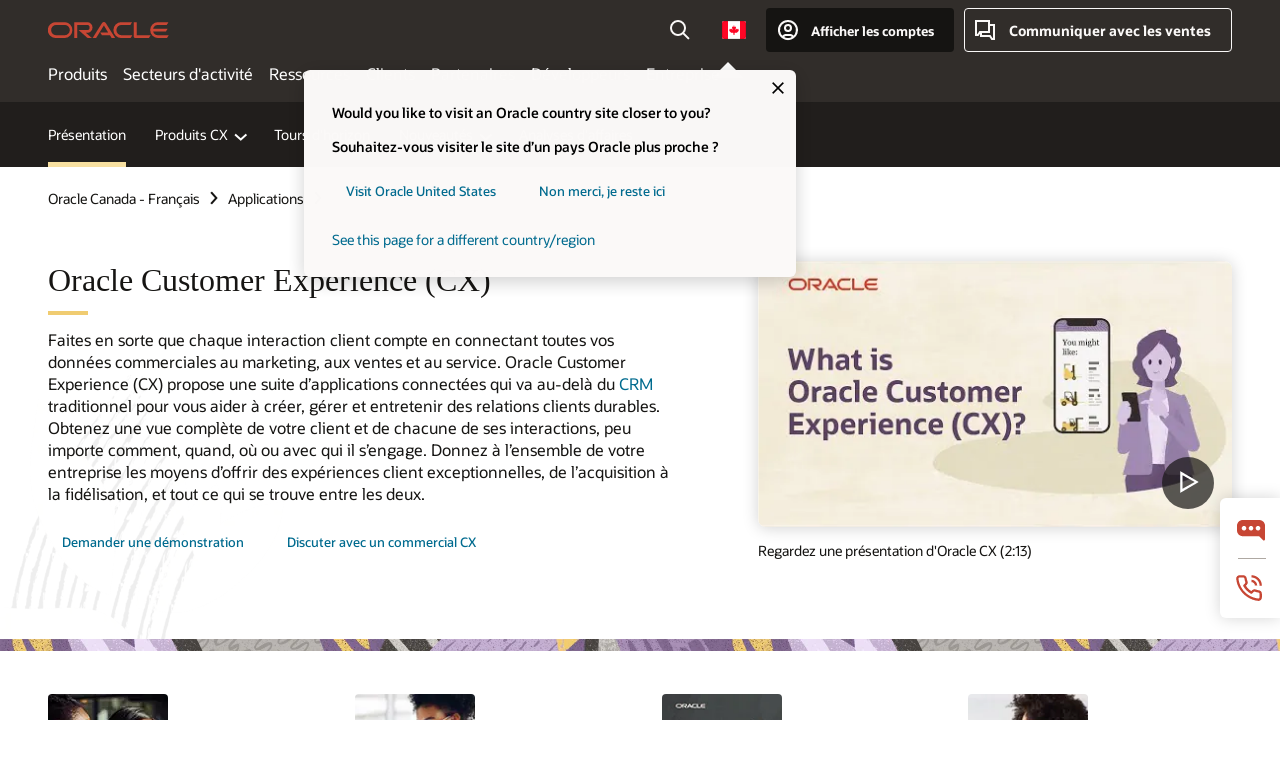

--- FILE ---
content_type: text/html; charset=UTF-8
request_url: https://www.oracle.com/ca-fr/cx/
body_size: 23023
content:
<!DOCTYPE html>
<html lang="fr-CA" class="no-js"><!-- start : Framework/Redwood2 -->
<!-- start : ocom/common/global/components/framework/head -->
<head>
<!-- start : ocom/common/global/components/head -->
<title>Customer Experience (CX) | Oracle Canada</title>
<meta name="Title" content="Customer Experience (CX) | Oracle Canada">
<meta name="Description" content="Faites en sorte que chaque interaction client compte en connectant toutes vos données commerciales au marketing, aux ventes, au commerce et au service. Oracle Customer Experience (CX) propose une suite d’applications connectées qui va au-delà du CRM traditionnel pour vous aider à créer, gérer et entretenir des relations clients durables.">
<meta name="Keywords" content="Expérience client, Customer Experience Cloud, CX, CX Cloud">
<meta name="siteid" content="ca-fr">
<meta name="countryid" content="CA">
<meta name="robots" content="index, follow">
<meta name="country" content="Canada">
<meta name="region" content="americas">
<meta name="Language" content="fr">
<meta name="Updated Date" content="2025-07-21T16:00:04Z">
<meta name="page_type" content="Product-Pillar-Overview">
<script type="text/javascript">
var pageData = pageData || {};
//page info
pageData.pageInfo = pageData.pageInfo || {};
pageData.pageInfo.language = "fr";
pageData.pageInfo.country = "Canada";
pageData.pageInfo.region = "americas";
pageData.pageInfo.pageTitle = "Customer Experience (CX) | Oracle";
pageData.pageInfo.description = "Faites en sorte que chaque interaction client compte en connectant toutes vos données commerciales au marketing, aux ventes, au commerce et au service. Oracle Customer Experience (CX) propose une suite d’applications connectées qui va au-delà du CRM traditionnel pour vous aider à créer, gérer et entretenir des relations clients durables.";
pageData.pageInfo.keywords = "Expérience client, Customer Experience Cloud, CX, CX Cloud";
pageData.pageInfo.siteId = "ca-fr";
pageData.pageInfo.countryId = "CA";
pageData.pageInfo.updatedDate = "2025-07-21T16:00:04Z";
</script>
<!-- start : ocom/common/global/components/seo-taxonomy-meta-data-->
<script type="text/javascript">
var pageData = pageData || {};
//taxonmy
pageData.taxonomy = pageData.taxonomy || {};
pageData.taxonomy.productServices = [];
pageData.taxonomy.industry = [];
pageData.taxonomy.region = [];
pageData.taxonomy.contentType = ["WM178751","WM147085"];
pageData.taxonomy.buyersJourney = [];
pageData.taxonomy.revenue = [];
pageData.taxonomy.title = [];
pageData.taxonomy.audience = [];
pageData.taxonomy.persona = [];
</script>
<!-- end : ocom/common/global/components/seo-taxonomy-meta-data-->
<!-- start : ocom/common/global/components/social-media-meta-tags --><!-- F13v0 -->
<meta property="og:title" content="Expérience client (CX)"/>
<meta property="og:description" content="Faites en sorte que chaque interaction client compte en connectant toutes vos données commerciales au marketing, aux ventes, au commerce et au service. Oracle Customer Experience (CX) propose une suite d’applications connectées qui va au-delà du CRM traditionnel pour vous aider à créer, gérer et entretenir des relations clients durables."/>
<meta property="og:image" content="https://www.oracle.com/a/ocom/img/social-og-illustration-acx-1200x628.png"/>
<!-- /F13v0 -->
<!-- F13v1 -->
<meta name="twitter:card" content="summary">
<meta name="twitter:title" content="Expérience client (CX)">
<meta name="twitter:description" content="Faites en sorte que chaque interaction client compte en connectant toutes vos données commerciales au marketing, aux ventes, au commerce et au service. Oracle Customer Experience (CX) propose une suite d’applications connectées qui va au-delà du CRM traditionnel pour vous aider à créer, gérer et entretenir des relations clients durables.">
<meta name="twitter:image" content="https://www.oracle.com/a/ocom/img/social-og-illustration-acx-1200x1200.png">
<!-- /F13v1 -->
<!-- end : ocom/common/global/components/social-media-meta-tags -->
<!-- start : ocom/common/global/components/seo-hreflang-meta-tags --><link rel="canonical" href="https://www.oracle.com/ca-fr/cx/" />
<link rel="alternate" hreflang="en-US" href="https://www.oracle.com/cx/" />
<link rel="alternate" hreflang="pt-BR" href="https://www.oracle.com/br/cx/" />
<link rel="alternate" hreflang="zh-CN" href="https://www.oracle.com/cn/cx/" />
<link rel="alternate" hreflang="de-DE" href="https://www.oracle.com/de/cx/" />
<link rel="alternate" hreflang="fr-FR" href="https://www.oracle.com/fr/cx/" />
<link rel="alternate" hreflang="en-IN" href="https://www.oracle.com/in/cx/" />
<link rel="alternate" hreflang="ja-JP" href="https://www.oracle.com/jp/cx/" />
<link rel="alternate" hreflang="en-GB" href="https://www.oracle.com/uk/cx/" />
<link rel="alternate" hreflang="en-AE" href="https://www.oracle.com/ae/cx/" />
<link rel="alternate" hreflang="ar-AE" href="https://www.oracle.com/ae-ar/cx/" />
<link rel="alternate" hreflang="es-AR" href="https://www.oracle.com/latam/cx/"/>
<link rel="alternate" hreflang="en-AU" href="https://www.oracle.com/au/cx/" />
<link rel="alternate" hreflang="en-CA" href="https://www.oracle.com/ca-en/cx/" />
<link rel="alternate" hreflang="fr-CA" href="https://www.oracle.com/ca-fr/cx/" />
<link rel="alternate" hreflang="de-CH" href="https://www.oracle.com/de/cx/"/>
<link rel="alternate" hreflang="fr-CH" href="https://www.oracle.com/fr/cx/"/>
<link rel="alternate" hreflang="es-CL" href="https://www.oracle.com/latam/cx/"/>
<link rel="alternate" hreflang="es-CO" href="https://www.oracle.com/latam/cx/"/>
<link rel="alternate" hreflang="es-ES" href="https://www.oracle.com/es/cx/" />
<link rel="alternate" hreflang="en-HK" href="https://www.oracle.com/apac/cx/"/>
<link rel="alternate" hreflang="it-IT" href="https://www.oracle.com/it/cx/" />
<link rel="alternate" hreflang="ko-KR" href="https://www.oracle.com/kr/cx/" />
<link rel="alternate" hreflang="es-MX" href="https://www.oracle.com/latam/cx/"/>
<link rel="alternate" hreflang="nl-NL" href="https://www.oracle.com/nl/cx/" />
<link rel="alternate" hreflang="en-SA" href="https://www.oracle.com/sa/cx/" />
<link rel="alternate" hreflang="ar-SA" href="https://www.oracle.com/sa-ar/cx/" />
<link rel="alternate" hreflang="en-SG" href="https://www.oracle.com/asean/cx/"/>
<link rel="alternate" hreflang="zh-TW" href="https://www.oracle.com/tw/cx/" />
<link rel="alternate" hreflang="cs-CZ" href="https://www.oracle.com/europe/cx/"/>
<link rel="alternate" hreflang="en-ID" href="https://www.oracle.com/asean/cx/"/>
<link rel="alternate" hreflang="en-IE" href="https://www.oracle.com/europe/cx/"/>
<link rel="alternate" hreflang="he-IL" href="https://www.oracle.com/il/cx/" />
<link rel="alternate" hreflang="en-IL" href="https://www.oracle.com/il-en/cx/" />
<link rel="alternate" hreflang="en-MY" href="https://www.oracle.com/asean/cx/"/>
<link rel="alternate" hreflang="es-PE" href="https://www.oracle.com/latam/cx/"/>
<link rel="alternate" hreflang="en-PH" href="https://www.oracle.com/asean/cx/"/>
<link rel="alternate" hreflang="pl-PL" href="https://www.oracle.com/pl/cx/" />
<link rel="alternate" hreflang="pt-PT" href="https://www.oracle.com/europe/cx/"/>
<link rel="alternate" hreflang="ro-RO" href="https://www.oracle.com/europe/cx/"/>
<link rel="alternate" hreflang="sv-SE" href="https://www.oracle.com/se/cx/" />
<link rel="alternate" hreflang="tr-TR" href="https://www.oracle.com/tr/cx/" />
<link rel="alternate" hreflang="en-ZA" href="https://www.oracle.com/africa/cx/"/>
<link rel="alternate" hreflang="de-AT" href="https://www.oracle.com/de/cx/"/>
<link rel="alternate" hreflang="en-BA" href="https://www.oracle.com/europe/cx/"/>
<link rel="alternate" hreflang="en-BD" href="https://www.oracle.com/apac/cx/"/>
<link rel="alternate" hreflang="en-BE" href="https://www.oracle.com/europe/cx/"/>
<link rel="alternate" hreflang="bg-BG" href="https://www.oracle.com/europe/cx/"/>
<link rel="alternate" hreflang="en-BH" href="https://www.oracle.com/middleeast/cx/"/>
<link rel="alternate" hreflang="ar-BH" href="https://www.oracle.com/middleeast-ar/cx/"/>
<link rel="alternate" hreflang="en-BZ" href="https://www.oracle.com/bz/cx/" />
<link rel="alternate" hreflang="es-CR" href="https://www.oracle.com/latam/cx/"/>
<link rel="alternate" hreflang="en-CY" href="https://www.oracle.com/europe/cx/"/>
<link rel="alternate" hreflang="da-DK" href="https://www.oracle.com/europe/cx/"/>
<link rel="alternate" hreflang="fr-DZ" href="https://www.oracle.com/africa-fr/cx/"/>
<link rel="alternate" hreflang="en-EE" href="https://www.oracle.com/europe/cx/"/>
<link rel="alternate" hreflang="en-EG" href="https://www.oracle.com/middleeast/cx/"/>
<link rel="alternate" hreflang="ar-EG" href="https://www.oracle.com/middleeast-ar/cx/"/>
<link rel="alternate" hreflang="fi-FI" href="https://www.oracle.com/europe/cx/"/>
<link rel="alternate" hreflang="en-GH" href="https://www.oracle.com/africa/cx/"/>
<link rel="alternate" hreflang="el-GR" href="https://www.oracle.com/europe/cx/"/>
<link rel="alternate" hreflang="hr-HR" href="https://www.oracle.com/europe/cx/"/>
<link rel="alternate" hreflang="hu-HU" href="https://www.oracle.com/europe/cx/"/>
<link rel="alternate" hreflang="en-JO" href="https://www.oracle.com/middleeast/cx/"/>
<link rel="alternate" hreflang="ar-JO" href="https://www.oracle.com/middleeast-ar/cx/"/>
<link rel="alternate" hreflang="en-KE" href="https://www.oracle.com/africa/cx/"/>
<link rel="alternate" hreflang="en-KW" href="https://www.oracle.com/middleeast/cx/"/>
<link rel="alternate" hreflang="ar-KW" href="https://www.oracle.com/middleeast-ar/cx/"/>
<link rel="alternate" hreflang="en-LK" href="https://www.oracle.com/apac/cx/"/>
<link rel="alternate" hreflang="en-LU" href="https://www.oracle.com/europe/cx/"/>
<link rel="alternate" hreflang="lv-LV" href="https://www.oracle.com/europe/cx/"/>
<link rel="alternate" hreflang="fr-MA" href="https://www.oracle.com/africa-fr/cx/"/>
<link rel="alternate" hreflang="en-NG" href="https://www.oracle.com/africa/cx/"/>
<link rel="alternate" hreflang="no-NO" href="https://www.oracle.com/europe/cx/"/>
<link rel="alternate" hreflang="en-NZ" href="https://www.oracle.com/nz/cx/" />
<link rel="alternate" hreflang="en-QA" href="https://www.oracle.com/middleeast/cx/"/>
<link rel="alternate" hreflang="ar-QA" href="https://www.oracle.com/middleeast-ar/cx/"/>
<link rel="alternate" hreflang="sr-RS" href="https://www.oracle.com/europe/cx/"/>
<link rel="alternate" hreflang="sl-SI" href="https://www.oracle.com/europe/cx/"/>
<link rel="alternate" hreflang="sk-SK" href="https://www.oracle.com/europe/cx/"/>
<link rel="alternate" hreflang="fr-SN" href="https://www.oracle.com/africa-fr/cx/"/>
<link rel="alternate" hreflang="en-TH" href="https://www.oracle.com/asean/cx/"/>
<link rel="alternate" hreflang="uk-UA" href="https://www.oracle.com/ua/cx/" />
<link rel="alternate" hreflang="es-UY" href="https://www.oracle.com/latam/cx/"/>
<link rel="alternate" hreflang="en-VN" href="https://www.oracle.com/asean/cx/"/>
<link rel="alternate" hreflang="lt-LT" href="https://www.oracle.com/lt/cx/" />
<meta name="altpages" content="br,cn,de,fr,in,jp,uk,ae,ae-ar,ar,au,ca-en,ca-fr,ch-de,ch-fr,cl,co,es,hk,it,kr,mx,nl,sa,sa-ar,sg,tw,cz,id,ie,il,il-en,my,pe,ph,pl,pt,ro,se,tr,za,at,ba,bd,be,bg,bh,bh-ar,bz,cr,cy,dk,dz,ee,eg,eg-ar,fi,gh,gr,hr,hu,jo,jo-ar,ke,kw,kw-ar,lk,lu,lv,ma,ng,no,nz,qa,qa-ar,rs,si,sk,sn,th,ua,uy,vn,lt">
<script type="text/javascript">
var pageData = pageData || {};
//page info
pageData.pageInfo = pageData.pageInfo || {};
pageData.pageInfo.altPages = "br,cn,de,fr,in,jp,uk,ae,ae-ar,ar,au,ca-en,ca-fr,ch-de,ch-fr,cl,co,es,hk,it,kr,mx,nl,sa,sa-ar,sg,tw,cz,id,ie,il,il-en,my,pe,ph,pl,pt,ro,se,tr,za,at,ba,bd,be,bg,bh,bh-ar,bz,cr,cy,dk,dz,ee,eg,eg-ar,fi,gh,gr,hr,hu,jo,jo-ar,ke,kw,kw-ar,lk,lu,lv,ma,ng,no,nz,qa,qa-ar,rs,si,sk,sn,th,ua,uy,vn,lt";
</script>
<!-- end : ocom/common/global/components/seo-hreflang-meta-tags -->
<!-- end : ocom/common/global/components/head -->
<meta name="viewport" content="width=device-width, initial-scale=1">
<meta http-equiv="Content-Type" content="text/html; charset=utf-8">
<!-- start : ocom/common/global/components/framework/layoutAssetHeadInfo -->
<!-- Container/Display Start -->
<!-- BEGIN: oWidget_C/_Raw-Text/Display -->
<link rel="dns-prefetch" href="https://dc.oracleinfinity.io" crossOrigin="anonymous" />
<link rel="dns-prefetch" href="https://oracle.112.2o7.net" crossOrigin="anonymous" />
<link rel="dns-prefetch" href="https://s.go-mpulse.net" crossOrigin="anonymous" />
<link rel="dns-prefetch" href="https://c.go-mpulse.net" crossOrigin="anonymous" />
<link rel="preconnect" href="https://tms.oracle.com/" crossOrigin="anonymous" />
<link rel="preconnect" href="https://tags.tiqcdn.com/" crossOrigin="anonymous" />
<link rel="preconnect" href="https://consent.trustarc.com" crossOrigin="anonymous" />
<link rel="preconnect" href="https://d.oracleinfinity.io" crossOrigin="anonymous" />
<link rel="preload" href="https://www.oracle.com/asset/web/fonts/oraclesansvf.woff2" as="font" crossOrigin="anonymous" type="font/woff2" />
<link rel="preload" href="https://www.oracle.com/asset/web/fonts/redwoodicons.woff2" as="font" crossorigin="anonymous" type="font/woff2">
<!-- END: oWidget_C/_Raw-Text/Display -->
<!-- Container/Display end -->
<!-- Container/Display Start -->
<!-- BEGIN: oWidget_C/_Raw-Text/Display -->
<!-- BEGIN CSS/JS -->
<style>
body{margin:0}
.f20w1 > section{opacity:0;filter:opacity(0%)}
.f20w1 > div{opacity:0;filter:opacity(0%)}
.f20w1 > nav{opacity:0;filter:opacity(0%)}
</style>
<script>
!function(){
var d=document.documentElement;d.className=d.className.replace(/no-js/,'js');
if(document.location.href.indexOf('betamode=') > -1) document.write('<script src="/asset/web/js/ocom-betamode.js"><\/script>');
}();
</script>
<link data-wscss href="/asset/web/css/redwood-base.css" rel="preload" as="style" onload="this.rel='stylesheet';" onerror="this.rel='stylesheet'">
<link data-wscss href="/asset/web/css/redwood-styles.css" rel="preload" as="style" onload="this.rel='stylesheet';" onerror="this.rel='stylesheet'">
<noscript>
<link href="/asset/web/css/redwood-base.css" rel="stylesheet">
<link href="/asset/web/css/redwood-styles.css" rel="stylesheet">
</noscript>
<link data-wsjs data-reqjq href="/asset/web/js/redwood-base.js" rel="preload" as="script">
<link data-wsjs data-reqjq href="/asset/web/js/redwood-lib.js" rel="preload" as="script">
<script data-wsjs src="/asset/web/js/jquery-min.js" async onload="$('head link[data-reqjq][rel=preload]').each(function(){var a = document.createElement('script');a.async=false;a.src=$(this).attr('href');this.parentNode.insertBefore(a, this);});$(function(){$('script[data-reqjq][data-src]').each(function(){this.async=true;this.src=$(this).data('src');});});"></script>
<!-- END CSS/JS -->
<!-- END: oWidget_C/_Raw-Text/Display -->
<!-- Container/Display end -->
<!-- Container/Display Start -->
<!-- BEGIN: oWidget_C/_Raw-Text/Display -->
<!-- www-us HeadAdminContainer -->
<link rel="icon" href="https://www.oracle.com/asset/web/favicons/favicon-32.png" sizes="32x32">
<link rel="icon" href="https://www.oracle.com/asset/web/favicons/favicon-128.png" sizes="128x128">
<link rel="icon" href="https://www.oracle.com/asset/web/favicons/favicon-192.png" sizes="192x192">
<link rel="apple-touch-icon" href="https://www.oracle.com/asset/web/favicons/favicon-120.png" sizes="120x120">
<link rel="apple-touch-icon" href="https://www.oracle.com/asset/web/favicons/favicon-152.png" sizes="152x152">
<link rel="apple-touch-icon" href="https://www.oracle.com/asset/web/favicons/favicon-180.png" sizes="180x180">
<meta name="msapplication-TileColor" content="#fcfbfa"/>
<meta name="msapplication-square70x70logo" content="favicon-128.png"/>
<meta name="msapplication-square150x150logo" content="favicon-270.png"/>
<meta name="msapplication-TileImage" content="favicon-270.png"/>
<meta name="msapplication-config" content="none"/>
<meta name="referrer" content="no-referrer-when-downgrade"/>
<style>
#oReactiveChatContainer1 { display:none;}
</style>
<!--Tealium embed code Start -->
<script src="https://tms.oracle.com/main/prod/utag.sync.js"></script>
<!-- Loading script asynchronously -->
<script type="text/javascript">
(function(a,b,c,d){
if(location.href.indexOf("tealium=dev") == -1) {
a='https://tms.oracle.com/main/prod/utag.js';
} else {
a='https://tms.oracle.com/main/dev/utag.js';
}
b=document;c='script';d=b.createElement(c);d.src=a;d.type='text/java'+c;d.async=true;
a=b.getElementsByTagName(c)[0];a.parentNode.insertBefore(d,a);
})();
</script>
<!--Tealium embed code End-->
<!-- END: oWidget_C/_Raw-Text/Display -->
<!-- Container/Display end -->
<!-- end : ocom/common/global/components/framework/layoutAssetHeadInfo -->

<script>(window.BOOMR_mq=window.BOOMR_mq||[]).push(["addVar",{"rua.upush":"false","rua.cpush":"false","rua.upre":"false","rua.cpre":"true","rua.uprl":"false","rua.cprl":"false","rua.cprf":"false","rua.trans":"SJ-7718a8e3-44c9-4bd9-b31a-3cf556317aaf","rua.cook":"true","rua.ims":"false","rua.ufprl":"false","rua.cfprl":"true","rua.isuxp":"false","rua.texp":"norulematch","rua.ceh":"false","rua.ueh":"false","rua.ieh.st":"0"}]);</script>
                              <script>!function(e){var n="https://s.go-mpulse.net/boomerang/";if("False"=="True")e.BOOMR_config=e.BOOMR_config||{},e.BOOMR_config.PageParams=e.BOOMR_config.PageParams||{},e.BOOMR_config.PageParams.pci=!0,n="https://s2.go-mpulse.net/boomerang/";if(window.BOOMR_API_key="DXNLE-YBWWY-AR74T-WMD99-77VRA",function(){function e(){if(!o){var e=document.createElement("script");e.id="boomr-scr-as",e.src=window.BOOMR.url,e.async=!0,i.parentNode.appendChild(e),o=!0}}function t(e){o=!0;var n,t,a,r,d=document,O=window;if(window.BOOMR.snippetMethod=e?"if":"i",t=function(e,n){var t=d.createElement("script");t.id=n||"boomr-if-as",t.src=window.BOOMR.url,BOOMR_lstart=(new Date).getTime(),e=e||d.body,e.appendChild(t)},!window.addEventListener&&window.attachEvent&&navigator.userAgent.match(/MSIE [67]\./))return window.BOOMR.snippetMethod="s",void t(i.parentNode,"boomr-async");a=document.createElement("IFRAME"),a.src="about:blank",a.title="",a.role="presentation",a.loading="eager",r=(a.frameElement||a).style,r.width=0,r.height=0,r.border=0,r.display="none",i.parentNode.appendChild(a);try{O=a.contentWindow,d=O.document.open()}catch(_){n=document.domain,a.src="javascript:var d=document.open();d.domain='"+n+"';void(0);",O=a.contentWindow,d=O.document.open()}if(n)d._boomrl=function(){this.domain=n,t()},d.write("<bo"+"dy onload='document._boomrl();'>");else if(O._boomrl=function(){t()},O.addEventListener)O.addEventListener("load",O._boomrl,!1);else if(O.attachEvent)O.attachEvent("onload",O._boomrl);d.close()}function a(e){window.BOOMR_onload=e&&e.timeStamp||(new Date).getTime()}if(!window.BOOMR||!window.BOOMR.version&&!window.BOOMR.snippetExecuted){window.BOOMR=window.BOOMR||{},window.BOOMR.snippetStart=(new Date).getTime(),window.BOOMR.snippetExecuted=!0,window.BOOMR.snippetVersion=12,window.BOOMR.url=n+"DXNLE-YBWWY-AR74T-WMD99-77VRA";var i=document.currentScript||document.getElementsByTagName("script")[0],o=!1,r=document.createElement("link");if(r.relList&&"function"==typeof r.relList.supports&&r.relList.supports("preload")&&"as"in r)window.BOOMR.snippetMethod="p",r.href=window.BOOMR.url,r.rel="preload",r.as="script",r.addEventListener("load",e),r.addEventListener("error",function(){t(!0)}),setTimeout(function(){if(!o)t(!0)},3e3),BOOMR_lstart=(new Date).getTime(),i.parentNode.appendChild(r);else t(!1);if(window.addEventListener)window.addEventListener("load",a,!1);else if(window.attachEvent)window.attachEvent("onload",a)}}(),"".length>0)if(e&&"performance"in e&&e.performance&&"function"==typeof e.performance.setResourceTimingBufferSize)e.performance.setResourceTimingBufferSize();!function(){if(BOOMR=e.BOOMR||{},BOOMR.plugins=BOOMR.plugins||{},!BOOMR.plugins.AK){var n="true"=="true"?1:0,t="cookiepresent",a="cj2fcdaccdufo2lxc7eq-f-cab03c255-clientnsv4-s.akamaihd.net",i="false"=="true"?2:1,o={"ak.v":"39","ak.cp":"82485","ak.ai":parseInt("604074",10),"ak.ol":"0","ak.cr":10,"ak.ipv":4,"ak.proto":"h2","ak.rid":"66afcd8a","ak.r":44331,"ak.a2":n,"ak.m":"dscx","ak.n":"essl","ak.bpcip":"18.116.81.0","ak.cport":36882,"ak.gh":"23.33.23.7","ak.quicv":"","ak.tlsv":"tls1.3","ak.0rtt":"","ak.0rtt.ed":"","ak.csrc":"-","ak.acc":"","ak.t":"1769412553","ak.ak":"hOBiQwZUYzCg5VSAfCLimQ==f6zIwLTY0M7h4yOA/UoYbaYifu6DifU5t3HLrV2MAl+71EC/mHBoCC//xBCv5TwqGylYIfWFuis5vEw8H6Y8DtVzSEsmF9QxgXHYVpw5y2rbM8CZfiSvj/88J6wFP4WDYPuQQSKAvaNWDUB8XgqAqGPjswhQrbYpLE4rUaPT7R+cng+z9jGaUSvwKqFDifQP7+rWX8eDwvpzbt0TbINLhOLcJRgR0nA1CMNTy+yjCtmsn/dUZvnTXDv4ojx9yitzQNT99FdU7ImsTVGwW45HcNaJGSgjGm8nWGESkzo3NqFBBsPf4rYNUxE6NPeFSiBXSQDXTQP02ZvL4YVVIelSM9gjQF3IpBWNSqYx9CVaOjtRfBT/d56ok0mHJPcKjn83Wxno1Xs+L8W0aeGLX0hk7lg/3bxuVTDO+3MEQx8MvdI=","ak.pv":"517","ak.dpoabenc":"","ak.tf":i};if(""!==t)o["ak.ruds"]=t;var r={i:!1,av:function(n){var t="http.initiator";if(n&&(!n[t]||"spa_hard"===n[t]))o["ak.feo"]=void 0!==e.aFeoApplied?1:0,BOOMR.addVar(o)},rv:function(){var e=["ak.bpcip","ak.cport","ak.cr","ak.csrc","ak.gh","ak.ipv","ak.m","ak.n","ak.ol","ak.proto","ak.quicv","ak.tlsv","ak.0rtt","ak.0rtt.ed","ak.r","ak.acc","ak.t","ak.tf"];BOOMR.removeVar(e)}};BOOMR.plugins.AK={akVars:o,akDNSPreFetchDomain:a,init:function(){if(!r.i){var e=BOOMR.subscribe;e("before_beacon",r.av,null,null),e("onbeacon",r.rv,null,null),r.i=!0}return this},is_complete:function(){return!0}}}}()}(window);</script></head><!-- end : ocom/common/global/components/framework/head -->
<!-- start : ocom/common/global/components/redwood/layoutAssetStartBodyInfo -->
<body class="f20 f20v0 rwtheme-plum">
<!-- Container/Display Start -->
<!-- BEGIN: oWidget_C/_Raw-Text/Display -->
<!-- www-us StartBodyAdminContainer -->
<!-- END: oWidget_C/_Raw-Text/Display -->
<!-- Container/Display end -->
<div class="f20w1">
<!-- Dispatcher:null -->
<!-- BEGIN: oWidget_C/_Raw-Text/Display -->
<!-- U30v3 -->
<style>
#u30{opacity:1 !important;filter:opacity(100%) !important;position:sticky;top:0}
.u30v3{background:#3a3632;height:50px;overflow:hidden;border-top:5px solid #3a3632;border-bottom:5px solid #3a3632}
#u30nav,#u30tools{visibility:hidden}
.u30v3 #u30logo {width:121px;height: 44px;display: inline-flex;justify-content: flex-start;}
#u30:not(.u30mobile) .u30-oicn-mobile,#u30.u30mobile .u30-oicn{display:none}
#u30logo svg{height:auto;align-self:center}
.u30brand{height:50px;display:flex;flex-direction:column;justify-content:center;align-items:flex-start;max-width:1344px;padding:0 48px;margin:0 auto}
.u30brandw1{display:flex;flex-direction:row;color:#fff;text-decoration:none;align-items:center}
@media (max-width:1024px){.u30brand{padding:0 24px}}
#u30skip2,#u30skip2content{transform:translateY(-100%);position:fixed}
.rtl #u30{direction:rtl}
</style>
<section id="u30" class="u30 u30v3 pause searchv2" data-trackas="header">
<div id="u30skip2" aria-expanded="false" tabindex="-1">
<ul>
<li><a id="u30acc" href="/ca-fr/corporate/accessibility/">Cliquez pour voir notre politique d’accessibilité</a></li>
<li><a id="u30skip2c" href="#maincontent">Aller au contenu</a></li>
</ul>
</div>
<div class="u30w1 cwidth" id="u30w1">
<div id="u30brand" class="u30brand">
<div class="u30brandw1">
<a id="u30btitle" href="/ca-fr/index.html" data-lbl="logo" aria-label="Home">
<div id="u30logo">
<svg class="u30-oicn-mobile" xmlns="http://www.w3.org/2000/svg" width="32" height="21" viewBox="0 0 32 21"><path fill="#C74634" d="M9.9,20.1c-5.5,0-9.9-4.4-9.9-9.9c0-5.5,4.4-9.9,9.9-9.9h11.6c5.5,0,9.9,4.4,9.9,9.9c0,5.5-4.4,9.9-9.9,9.9H9.9 M21.2,16.6c3.6,0,6.4-2.9,6.4-6.4c0-3.6-2.9-6.4-6.4-6.4h-11c-3.6,0-6.4,2.9-6.4,6.4s2.9,6.4,6.4,6.4H21.2"/></svg>
<svg class="u30-oicn" xmlns="http://www.w3.org/2000/svg"  width="231" height="30" viewBox="0 0 231 30" preserveAspectRatio="xMinYMid"><path fill="#C74634" d="M99.61,19.52h15.24l-8.05-13L92,30H85.27l18-28.17a4.29,4.29,0,0,1,7-.05L128.32,30h-6.73l-3.17-5.25H103l-3.36-5.23m69.93,5.23V0.28h-5.72V27.16a2.76,2.76,0,0,0,.85,2,2.89,2.89,0,0,0,2.08.87h26l3.39-5.25H169.54M75,20.38A10,10,0,0,0,75,.28H50V30h5.71V5.54H74.65a4.81,4.81,0,0,1,0,9.62H58.54L75.6,30h8.29L72.43,20.38H75M14.88,30H32.15a14.86,14.86,0,0,0,0-29.71H14.88a14.86,14.86,0,1,0,0,29.71m16.88-5.23H15.26a9.62,9.62,0,0,1,0-19.23h16.5a9.62,9.62,0,1,1,0,19.23M140.25,30h17.63l3.34-5.23H140.64a9.62,9.62,0,1,1,0-19.23h16.75l3.38-5.25H140.25a14.86,14.86,0,1,0,0,29.71m69.87-5.23a9.62,9.62,0,0,1-9.26-7h24.42l3.36-5.24H200.86a9.61,9.61,0,0,1,9.26-7h16.76l3.35-5.25h-20.5a14.86,14.86,0,0,0,0,29.71h17.63l3.35-5.23h-20.6" transform="translate(-0.02 0)" /></svg>
</div>
</a>
</div>
</div>
<div id="u30nav" class="u30nav" data-closetxt="Fermer le menu" data-trackas="menu">
<nav id="u30navw1" aria-label="Menu principal">
<button data-lbl="products" data-navtarget="products" aria-controls="products" aria-expanded="false" class="u30navitem">Produits</button>
<button data-lbl="industries" data-navtarget="industries" aria-controls="industries" aria-expanded="false" class="u30navitem">Secteurs d'activité</button>
<button data-lbl="resources" data-navtarget="resources" aria-controls="resources" aria-expanded="false" class="u30navitem">Ressources</button>
<button data-lbl="customers" data-navtarget="customers" aria-controls="customers" aria-expanded="false" class="u30navitem">Clients</button>
<button data-lbl="partners" data-navtarget="partners" aria-controls="partners" aria-expanded="false" class="u30navitem">Partenaires</button>
<button data-lbl="developers" data-navtarget="developers" aria-controls="developers" aria-expanded="false" class="u30navitem">Développeurs</button>
<button data-lbl="company" data-navtarget="company" aria-controls="company" aria-expanded="false" class="u30navitem">Entreprise</button>
</nav>
</div>
<div id="u30tools" class="u30tools">
<div id="u30search">
<div id="u30searchw1">
<div id="u30searchw2">
<form name="u30searchForm" id="u30searchForm" data-contentpaths="/content/Web/Shared/Auto-Suggest Panel Event" method="get" action="https://search.oracle.com/ca-fr/results">
<div class="u30s1">
<button id="u30closesearch" aria-label="Fermer la recherche" type="button">
<span>Fermer la recherche</span>
<svg width="9" height="14" viewBox="0 0 9 14" fill="none" xmlns="http://www.w3.org/2000/svg"><path d="M8 13L2 7L8 1" stroke="#161513" stroke-width="2"/></svg>
</button>
<span class="u30input">
<div class="u30inputw1">
<input id="u30input" name="q" value="" type="text" placeholder="Rechercher" autocomplete="off" aria-autocomplete="both" aria-label="Rechercher sur Oracle.com" role="combobox" aria-expanded="false" aria-haspopup="listbox" aria-controls="u30searchw3">
</div>
<input type="hidden" name="size" value="10">
<input type="hidden" name="page" value="1">
<input type="hidden" name="tab" value="all">
<span id="u30searchw3title" class="u30visually-hidden">Rechercher sur Oracle.com</span>
<div id="u30searchw3" data-pagestitle="LIENS SUGGÉRÉS" data-autosuggesttitle="RECHERCHES SUGGÉES" data-allresultstxt="Tous les résultats pour" data-allsearchpath="https://search.oracle.com/ca-fr/results?q=u30searchterm&size=10&page=1&tab=all" role="listbox" aria-labelledby="u30searchw3title">
<ul id="u30quicklinks" class="autocomplete-items" role="group" aria-labelledby="u30quicklinks-title">
<li role="presentation" class="u30auto-title" id="u30quicklinks-title">LIENS RAPIDES</li>
<li role="option"><a href="/ca-fr/cloud/" data-lbl="quick-links:oci">Oracle Cloud Infrastructure</a></li>
<li role="option"><a href="/ca-fr/applications/" data-lbl="quick-links:applications">Oracle Fusion Cloud Applications</a></li>
<li role="option"><a href="/ca-fr/database/technologies/" data-lbl="quick-links:database">Oracle Database</a></li>
<li role="option"><a href="/ca-fr/java/technologies/downloads/" data-lbl="quick-links:download-java">Télécharger Java</a></li>
<li role="option"><a href="/ca-fr/careers/" data-lbl="quick-links:careers">Carrières chez Oracle</a></li>
</ul>
</div>
<span class="u30submit">
<input class="u30searchbttn" type="submit" value="Soumettre la recherche">
</span>
<button id="u30clear" type="reset" aria-label="Clear Search">
<svg width="20" height="20" viewBox="0 0 20 20" aria-hidden="true" fill="none" xmlns="http://www.w3.org/2000/svg"><path d="M7 7L13 13M7 13L13 7M19 10C19 14.9706 14.9706 19 10 19C5.02944 19 1 14.9706 1 10C1 5.02944 5.02944 1 10 1C14.9706 1 19 5.02944 19 10Z" stroke="#161513" stroke-width="2"/></svg>
</button>
</span>
</div>
</form>
<div id="u30announce" data-alerttxt="suggestions trouvées pour naviguer, utiliser les flèches vers le haut et vers le bas" class="u30visually-hidden" aria-live="polite"></div>
</div>
</div>
<button class="u30searchBtn" id="u30searchBtn" type="button" aria-label="Ouvrir le champ de recherche" aria-expanded="false">
<span>Rechercher</span>
<svg xmlns="http://www.w3.org/2000/svg" viewBox="0 0 24 24" width="24" height="24"><path d="M15,15l6,6M17,10a7,7,0,1,1-7-7A7,7,0,0,1,17,10Z"/></svg>
</button>
</div>
<!-- ACS -->
<span id="ac-flag">
<a class="flag-focus" href="/ca-fr/countries-list.html#countries" data-ajax="true" rel="lightbox" role="button">
<span class="sr-only">Country</span>
<img class="flag-image" src="" alt=""/>
<svg class="default-globe" alt="Country" width="20" height="20" viewBox="0 0 20 20" fill="none" xmlns="http://www.w3.org/2000/svg" xmlns:xlink="http://www.w3.org/1999/xlink">
<rect width="20" height="20" fill="url(#pattern0)"/>
<defs>
<pattern id="pattern0" patternContentUnits="objectBoundingBox" width="1" height="1">
<use xlink:href="#image0_1_1830" transform="translate(-0.166667 -0.166667) scale(0.0138889)"/>
</pattern>
<image alt="" id="image0_1_1830" width="96" height="96" xlink:href="[data-uri]"/>
</defs>
</svg>
</a>
</span>
<!-- ACS -->
<div id="u30-profile" class="u30-profile">
<button id="u30-flyout" data-lbl="sign-in-account" aria-expanded="false">
<svg xmlns="http://www.w3.org/2000/svg" viewBox="0 0 24 24" width="24" height="24"><path d="M17,19.51A3,3,0,0,0,14,17H10a3,3,0,0,0-3,2.51m9.92,0a9,9,0,1,0-9.92,0m9.92,0a9,9,0,0,1-9.92,0M15,10a3,3,0,1,1-3-3A3,3,0,0,1,15,10Z"/></svg>
<span class="acttxt">Afficher les comptes</span>
</button>
<div id="u30-profilew1">
<button id="u30actbck" aria-label="Fermer le menu volant relatif aux comptes"><span class="u30actbcktxt">Retour</span></button>
<div class="u30-profilew2">
<span class="u30acttitle">Compte infonuagique</span>
<a href="/ca-fr/cloud/sign-in.html" class="u30darkcta u30cloudbg" data-lbl="sign-in-to-cloud">Se connecter au nuage</a>
<a href="/ca-fr/cloud/free/" class="u30lightcta" data-lbl="try-free-cloud-trial">Inscrivez-vous au palier infonuagique gratuitement</a>
</div>
<span class="u30acttitle">Compte Oracle</span>
<ul class="u30l-out">
<li><a href="https://www.oracle.com/webapps/redirect/signon?nexturl=" data-lbl="profile:sign-in-account" class="u30darkcta">Ouvrir une session</a></li>
<li><a href="https://profile.oracle.com/myprofile/account/create-account.jspx" data-lbl="profile:create-account" class="u30lightcta">Créer un compte</a></li>
</ul>
<ul class="u30l-in">
<li><a href="/ca-fr/corporate/contact/help.html" data-lbl="help">Aide</a></li>
<li><a href="javascript:sso_sign_out();" id="u30pfile-sout" data-lbl="signout">Fermer la session</a></li>
</ul>
</div>
</div>
<div class="u30-contact">
<a href="/ca-fr/corporate/contact/" data-lbl="contact-us" title="Communiquer avec les ventes"><span>Communiquer avec les ventes</span></a>
</div>
<a href="/ca-fr/global-menu-v2/" id="u30ham" role="button" aria-expanded="false" aria-haspopup="true" aria-controls="u30navw1">
<svg xmlns="http://www.w3.org/2000/svg" width="24" height="24" viewBox="0 0 24 24">
<title>Menu</title>
<path d="M16,4 L2,4" class="p1"></path>
<path d="M2,12 L22,12" class="p2"></path>
<path d="M2,20 L16,20" class="p3"></path>
<path d="M0,12 L24,12" class="p4"></path>
<path d="M0,12 L24,12" class="p5"></path>
</svg>
<span>Menu</span>
</a>
</div>
</div>
<script>
var u30min = [722,352,0,0];
var u30brsz = new ResizeObserver(u30 => {
document.getElementById("u30").classList.remove("u30mobile","u30tablet","u30notitle");
let u30b = document.getElementById("u30brand").offsetWidth,
u30t = document.getElementById("u30tools").offsetWidth ;
u30v = document.getElementById("u30navw1");
u30w = document.getElementById("u30w1").offsetWidth - 48;
if((u30b + u30t) > u30min[0]){
u30min[2] = ((u30b + u30t) > 974) ? u30b + u30t + 96 : u30b + u30t + 48;
}else{
u30min[2] = u30min[0];
}
u30min[3] = ((u30b + 112) > u30min[1]) ? u30min[3] = u30b + 112 : u30min[3] = u30min[1];
u30v.classList.add("u30navchk");
u30min[2] = (u30v.lastElementChild.getBoundingClientRect().right > u30min[2]) ? Math.ceil(u30v.lastElementChild.getBoundingClientRect().right) : u30min[2];
u30v.classList.remove("u30navchk");
if(u30w <= u30min[3]){
document.getElementById("u30").classList.add("u30notitle");
}
if(u30w <= u30min[2]){
document.getElementById("u30").classList.add("u30mobile");
}
});
var u30wrsz = new ResizeObserver(u30 => {
let u30n = document.getElementById("u30navw1").getBoundingClientRect().height,
u30h = u30[0].contentRect.height;
let u30c = document.getElementById("u30").classList,
u30w = document.getElementById("u30w1").offsetWidth - 48,
u30m = "u30mobile",
u30t = "u30tablet";
if(u30c.contains("navexpand") && u30c.contains(u30m) && u30w > u30min[2]){
if(!document.querySelector("button.u30navitem.active")){
document.getElementById("u30ham").click();
}
u30c.remove(u30m);
if(document.getElementById("u30").getBoundingClientRect().height > 80){
u30c.add(u30t);
}else{
u30c.remove(u30t);
}
}else if(u30w <= u30min[2]){
if(getComputedStyle(document.getElementById("u30tools")).visibility != "hidden"){
u30c.add(u30m);
u30c.remove(u30t);
}
}else if(u30n < 30 && u30h > 80){
u30c.add(u30t);
u30c.remove(u30m);
}else if(u30n > 30){
u30c.add(u30m);
u30c.remove(u30t);
}else if(u30n < 30 && u30h <= 80){
u30c.remove(u30m);
if(document.getElementById("u30").getBoundingClientRect().height > 80){
u30c.add(u30t);
}else{
u30c.remove(u30t);
}
}
});
u30brsz.observe(document.getElementById("u30btitle"));
u30wrsz.observe(document.getElementById("u30"));
</script>
</section>
<!-- /U30v3 -->
<!-- END: oWidget_C/_Raw-Text/Display -->
<!-- end : ocom/common/global/components/redwood/layoutAssetStartBodyInfo -->
<!--  Start : ocom/common/global/components/ct12-content-tabs -->
<!-- CT12v0 -->
<nav class="ct12 ct12v0" data-moretxt="More" data-ocomid="ct12">
<div class="ct12w1 cwidth">
<div class="ct12w2">
<ul>
<li class="ct12current"><div><a href="/ca-fr/cx/">Présentation </a></div></li>
<li>
<div>
<span>Produits CX</span>
<span class="ct12w6">
<ul>
<li><span><a href="/ca-fr/cx/marketing/">Marketing</a></span></li>
<li><span><a href="/ca-fr/cx/sales/">Ventes</a></span></li>
<li><span><a href="/ca-fr/cx/service/">Services</a></span></li>
</ul>
</span>
</div>
</li>
<li><div><a href="/ca-fr/cx/product-tours/">Tours d'horizon</a></div></li>
<li>
<div>
<span>Nouveautés</span>
<span class="ct12w6">
<ul>
<li><span><a href="/ca-fr/cx/ai/">Oracle AI for CX</a></span></li>
</ul>
</span>
</div>
</li>
<li><div><a href="/ca-fr/cx/insights/">Analyses d'affaires</a></div></li>
</ul>
</div>
</div>
</nav>
<!-- /CT12v0 -->
<!--  end : ocom/common/global/components/ct12-content-tabs -->
<!-- widgetType = PageTitleBannerV2 -->
<!-- ptbWidget = true -->
<!-- ptbWidget = true -->
<!-- BEGIN:  oWidget_C/PageTitleBannerV2/Display -->
<!-- RH03v2 -->
<section class="rh03 rh03v4 rw-neutral-00bg rw-strip rw-strip-custom" data-bgimg="/a/ocom/img/bgimg02-bgsw-overlay-03.png" data-trackas="rh03" data-ocomid="rh03">
<div class="rh03w1 cwidth">
<div class="rh03bc">
<!--BREADCRUMBS-->
<div class="rh03bc1">
<ol>
<li><a href="https://www.oracle.com/ca-fr/index.html">Oracle Canada - Français</a></li>
<li><a href="/ca-fr/applications/">Applications</a></li>
</ol>
</div>
<!-- breadcrumb schema -->
<!-- Display SEO Metadata -->
<script type="text/javascript">
var pageData = pageData || {};
//page info
pageData.pageInfo = pageData.pageInfo || {};
pageData.pageInfo.breadCrumbs = "Oracle Canada - Français / Applications";
</script>
<script type="application/ld+json">
{
"@context": "https://schema.org",
"@type": "BreadcrumbList",
"itemListElement":
[
{ "@type": "ListItem", "position": 1, "name": "Oracle Canada - Français", "item": "https://www.oracle.comhttps://www.oracle.com/ca-fr/index.html" },	{ "@type": "ListItem", "position": 2, "name": "Applications", "item": "https://www.oracle.com/ca-fr/applications/" },	{ "@type": "ListItem", "position": 3, "name": "Expérience client", "item": "https://www.oracle.com/ca-fr/cx/" }
]
}
</script>
</div>
<!-- Widget - 1 -->
<!-- Dispatcher:null -->
<!-- BEGIN: oWidget_C/_Raw-Text/Display -->
<div class="herotitle rh03twocol">
<div class="rh03col1">
<h1 class="rwaccent">Oracle Customer Experience (CX)</h1>
<p>Faites en sorte que chaque interaction client compte en connectant toutes vos données commerciales au marketing, aux ventes et au service. Oracle Customer Experience (CX) propose une suite d’applications connectées qui va au-delà du <a data-lbl="hero:crm" href="/ca-fr/cx/what-is-crm/">CRM</a> traditionnel pour vous aider à créer, gérer et entretenir des relations clients durables. Obtenez une vue complète de votre client et de chacune de ses interactions, peu importe comment, quand, où ou avec qui il s’engage. Donnez à l’ensemble de votre entreprise les moyens d’offrir des expériences client exceptionnelles, de l’acquisition à la fidélisation, et tout ce qui se trouve entre les deux.</p>
<div class="obttns">
<div><a data-lbl="hero:request-a-demo" data-trackas="rh03-lightbox" data-width="640" href="/ca-fr/cx/demo-form/" rel="lightbox" role="button" title="Demandez une démonstration">Demander une démonstration</a></div>
<div class="obttn1"><a class="ochat" data-lbl="chat" href="#chat" role="button">Discuter avec un commercial CX</a></div>
</div>
</div>
<div class="rh03vid clickvideo">
<div aria-label="Qu&apos;est-ce qu&apos;Oracle CX&nbsp;?" class="ytembed ytvideo ytthumbnail" data-autoplay="1" data-ytid="vo3Hu2Pdc9k" title="Regardez une présentation d&apos;Oracle CX (2:13)">
<img alt="Qu&apos;est-ce qu&apos;Oracle CX&nbsp;?" src="/a/ocom/img/yt-video-thumbnail-vo3hu2pdc9k.jpg">
</div>
<div class="rh03txt">
<p>Regardez une présentation d'Oracle CX (2:13)</p>
</div>
</div>
</div>
<div class="rh03customstrip" data-bgimg="/asset/web/i/rw-strip-plum.gif"></div>
<!-- END: oWidget_C/_Raw-Text/Display -->
</div>
</section>
<!-- /RH03v2 -->
<!-- END:  oWidget_C/PageTitleBannerV2/Display -->
<!-- start : ocom/common/global/components/compass/related-widgets -->
<!-- Dispatcher:null -->
<!-- BEGIN: oWidget_C/_Raw-Text/Display -->
<script type="application/ld+json">
{
"@context": "https://schema.org/",
"@type": "SoftwareApplication",
"mainEntityOfPage": {
"@type": "WebPage",
"@id": "https://www.oracle.com/cx/"
},
"headline": "Oracle Customer Experience (CX)",
"description": "Make every customer interaction matter by connecting all your business data across marketing, sales, commerce, and service. Oracle Customer Experience (CX) offers a connected suite of applications that goes beyond traditional CRM to help you create, manage, serve, and nurture lasting customer relationships.",
"image": {
"@type": "ImageObject",
"url": "https://www.oracle.com/a/ocom/img/rc30v1-cx-experience-product-listing-sales-r1.png",
"width": "1024px",
"height": "600px"
},
"author": {
"@type": "Organization",
"name": "Oracle Corporation"
},
"publisher": {
"@type": "Organization",
"name": "Oracle Corporation",
"logo": {
"@type": "ImageObject",
"url": "https://www.oracle.com/a/ocom/img/customerlogo-oracle-clr.svg",
"width": "",
"height": ""
}
},
"datePublished": "2020-05-27",
"dateModified": "2025-06-05"
}
</script>
<!-- END: oWidget_C/_Raw-Text/Display -->
<!-- Dispatcher:null -->
<!-- BEGIN: oWidget_C/_Raw-Text/Display -->
<!-- RC59v6 -->
<section class="rc59 rc59v6" data-trackas="rc59" data-ocomid="rc59" data-a11y="true">
<div class="rc59w1 cwidth">
<ul class="rc59w2">
<li class="rc59w3">
<img alt="" class="rc59img" data-src="/a/ocom/img/rc59-alt-cx-sales-promo-2.webp" /> <strong>Webinaire : Créer des expériences client exceptionnelles basées sur l'IA</strong>
<p>Découvrez comment vous pouvez offrir des expériences parfaites à chaque point de contact avec Oracle CX.</p>
<div class="obttns">
<div class="obttn2">
<a data-adbtrack="WWMK240701P00019:ow:o:h:po:::Ocom_CXPage" data-cxdtrack=":ow:o:h:po:::Ocom_CXPage" data-lbl="ai-driven-ctabttn" href="https://go.oracle.com/LP=149067?elqCampaignId=567257" target="_blank">Inscrivez-vous sans plus tarder</a>
</div>
</div>
</li>
<li class="rc59w3">
<img alt="" class="rc59img" data-src="/a/ocom/img/rc58-cx-what-is-a-cdp-bsa.png" /> <strong>Notre nouveau guide démystifie le monde des plateformes de données client</strong>
<p>Découvrez comment offrir des expériences client simplifiées avec une plateforme de données client (CDP).</p>
<div class="obttns">
<div class="obttn2">
<a data-lbl="cdp-guide-ctabttn" data-trackas="rc59-lightbox" data-width="640" href="/ca-fr/cx/customer-data-platform/cdp-buyers-guide-download-form/" rel="lightbox" role="button" title="Consulter le guide de CDP">Lire le guide complet des CDP</a>
</div>
</div>
</li>
<li class="rc59w3">
<img alt="" class="rc59img" data-src="/a/ocom/img/rc59-cx-cro-ebook.jpg" /> <strong>Guide sur la croissance prévisible pour les directeurs des revenus</strong>
<p>Découvrez comment rechercher de nouvelles opportunités de revenus et favoriser une croissance prévisible.</p>
<div class="obttns">
<div class="obttn2">
<a data-lbl="cro-guide-ctabttn" data-trackas="rc59-lightbox" data-width="640" href="/ca-fr/applications/cro-ebook-form/" rel="lightbox" role="button" title="Consultez le guide pour les directeurs des revenus">Consulter le guide</a>
</div>
</div>
</li>
<li class="rc59w3">
<img alt="" class="rc59img" data-src="/a/ocom/img/rc59-ai-agents-cx.webp"> <strong>Transformez le cycle de vie des clients avec des agents d'IA pour CX</strong>
<p>Découvrez comment les agents Oracle AI aident les équipes de marketing, de vente et de service à augmenter leurs revenus et à améliorer la satisfaction des clients.</p>
<div class="obttns">
<div class="obttn2">
<a data-lbl="read-the-guide-ctabttn" href="/ca-fr/a/ocom/docs/applications/cx/ai-agents-in-oracle-cx.pdf" target="_blank">Lire le guide (PDF)</a>
</div>
</div>
</li>
</ul>
</div>
</section>
<!-- /RC59v2 -->
<!-- END: oWidget_C/_Raw-Text/Display -->
<!-- Dispatcher:null -->
<!-- BEGIN: oWidget_C/_Raw-Text/Display -->
<!-- RC30v1 -->
<section class="rc30 rc30v1 cpad rw-neutral-30bg rw-pattern-theme1w rw-pattern-8p" data-trackas="rc30" data-ocomid="rc30" data-lbl="products:cx-category:">
<div class="rc30w1 cwidth">
<h2 class="rwaccent">Découvrez Oracle Customer Experience (CX)</h2>
<div class="rc30w2">
<form class="oform rc30mobnav">
<span class="oform-w1">
<span class="oselect">
<select name="f4">
<option value="#rc30p2">Marketing</option>
<option value="#rc30p3">Sales</option>
<option value="#rc30p4">Services</option>
<option value="#rc30p5">CX Analytics</option>
<option value="#rc30p6">Solutions sectorielles</option>
</select>
</span>
</span>
</form>
</div>
<div class="rc30w3">
<div class="rc30w4 rc30pane rc30pane-bleed rw-neutral-00bg" id="rc30p2" data-lbl="cx-marketing-feature-2-label:">
<div class="col-framework col2">
<div class="col-w1">
<div class="col-item">
<div class="col-item-w1 rc30w10">
<div class="rc30w5">
<h4>Orchestrer un marketing intelligent et cross-canal pour le B2B et le B2C</h4>
<p>Créer des expériences marketing uniques et basées sur les données de vos clients, pour répondre à leurs besoins. Oracle Marketing aide votre équipe à améliorer l’engagement de ses campagnes marketing, personnaliser ses stratégies B2B, optimiser les canaux B2C et obtenir des données exploitables en temps réel.</p>
<div class="rc30cta">
<div class="obttns">
<div>
<a data-lbl="explore-cx-marketing-data-label" href="/ca-fr/cx/marketing/">Découvrir Marketing</a>
</div>
<div class="obttn1">
<a class="icn-touchdevice" data-lbl="take-a-marketing-tour-data-label" href="/ca-fr/cx/product-tours/#marketing">Voir les produits Marketing</a>
</div>
</div>
</div>
<h5>Produits</h5>
<ul class="odlist">
<li><a data-lbl="feature-2:marketing-automation" href="/ca-fr/cx/marketing/automation/">Marketing automation</a></li>
<li><a data-lbl="feature-2:campaign-management" href="/ca-fr/cx/marketing/campaign-management/">Gestion de campagnes</a></li>
<li><a data-lbl="feature-2:customer-loyalty-and-engagement" href="/ca-fr/cx/marketing/customer-loyalty/">Customer Loyalty and Engagement</a></li>
<li><a data-lbl="feature-2:customer-data-platform" href="/ca-fr/cx/customer-data-platform/">Plateforme de données clients</a></li>
<li><a data-lbl="feature-2:behavioral-intelligence" href="/ca-fr/cx/marketing/digital-intelligence/">Intelligence comportementale</a></li>
</ul>
</div>
</div>
</div>
<div class="col-item rw-neutral-00bg">
<div class="col-item-w1 rc30w11">
<div data-bgimg="/a/ocom/img/rc30v1-cx-experience-product-listing-marketing-r1.png" alt="Marketing">
<br/>
</div>
</div>
</div>
</div>
</div>
</div>
<div class="rc30w4 rc30pane rc30pane-bleed rw-neutral-00bg" id="rc30p3" data-lbl="cx-sales-feature-3-label:">
<div class="col-framework col2">
<div class="col-w1">
<div class="col-item">
<div class="col-item-w1 rc30w10">
<div class="rc30w5">
<h4>Unifier vos processus de planification et d’exécution des ventes</h4>
<p>Avec Oracle Sales, lancer des opérations de vente efficaces sur tous les points de contact. L’approche innovante et unifiée d’Oracle CX connecte les ventes et le commerce au service, au marketing et à l’ensemble de l’expérience client.</p>
<div class="rc30cta">
<div class="obttns">
<div>
<a data-lbl="explore-cx-sales-data-label" href="/ca-fr/cx/sales/">Découvrir Sales</a>
</div>
<div class="obttn1">
<a class="icn-touchdevice" data-lbl="take-a-sales-tour-data-label" href="/ca-fr/cx/product-tours/#sales">Voir les produits Sales</a>
</div>
</div>
</div>
<h5>Produits</h5>
<ul class="odlist">
<li><a data-lbl="feature-3:sales-force-automation" href="/ca-fr/cx/sales/sales-force-automation/">Automatisation de la force de vente</a></li>
<li><a data-lbl="feature-3:sales-planning" href="/ca-fr/cx/sales/sales-planning-forecasting/">Planification des ventes</a></li>
<li><a data-lbl="feature-3:sales-performance-management" href="/ca-fr/cx/sales/sales-performance-management/">Gestion de la performance commerciale</a></li>
<li><a data-lbl="feature-3:commerce" href="/ca-fr/cx/ecommerce/">Commerce</a></li>
<li><a data-lbl="feature-3:configure-price-quote" href="/ca-fr/cx/sales/cpq/">Configure, Price, Quote</a></li>
<li><a data-lbl="feature-3:subscription-management" href="/ca-fr/cx/sales/subscription-management/">Gestion des abonnements</a></li>
<li><a data-lbl="feature-3:partner-relationship-management" href="/ca-fr/cx/sales/partner-relationship-management/">Partner Relationship Management</a></li>
</ul>
</div>
</div>
</div>
<div class="col-item rw-neutral-00bg">
<div class="col-item-w1 rc30w11">
<div data-bgimg="/a/ocom/img/rc30v1-cx-experience-product-listing-sales-r1.png" alt="Sales">
<br/>
</div>
</div>
</div>
</div>
</div>
</div>
<div class="rc30w4 rc30pane rc30pane-bleed rw-neutral-00bg" id="rc30p4" data-lbl="cx-service-feature-4-label:">
<div class="col-framework col2">
<div class="col-w1">
<div class="col-item">
<div class="col-item-w1 rc30w10">
<div class="rc30w5">
<h4>Proposez un service personnalisé et efficace sur tous les canaux</h4>
<p>Aidez les clients quand et où ils ont besoin de vous. Automatisez les workflows pour les interactions client en libre-service, les services assistés par les agents et les services d'assistance terrain. Accélérez la résolution grâce à des recommandations basées sur l'IA, à une visibilité unifiée des données et à des outils de collaboration interorganisations. Diffusez des demandes simples aux canaux numériques et libérez vos experts pour qu'ils répondent à des besoins client plus complexes.</p>
<div class="rc30cta">
<div class="obttns">
<div> <a class="" data-lbl="explore-cx-service-data-label" href="/ca-fr/cx/service/">Découvrir Service</a> </div>
<div class="obttn1"> <a class="icn-touchdevice" data-lbl="take-a-service-tour-data-label" href="/ca-fr/cx/product-tours/#service">Voir les produits Service</a> </div>
</div>
</div>
<h5>Produits</h5>
<ul class="odlist">
<li><a data-lbl="field-service-management-lnk" href="/ca-fr/cx/service/field-service-management/">Interventions sur le terrain</a></li>
<li><a data-lbl="knowledge-lnk" href="/ca-fr/cx/service/knowledge-management/">Gestion des connaissances</a></li>
<li><a data-lbl="digital-customer-service-lnk" href="/ca-fr/cx/service/digital-customer-service/">Service client digital</a></li>
<li><a data-lbl="agent-workspace-lnk" href="/ca-fr/cx/service/contact-center/">Centre de service</a></li>
<li><a data-lbl="service-automation-lnk" href="/ca-fr/cx/service/intelligent-advisor/">Conseiller intelligent</a></li>
</ul>
</div>
</div>
</div>
<div class="col-item rw-neutral-00bg">
<div class="col-item-w1 rc30w11">
<div data-bgimg="/a/ocom/img/rc30-cx-service-innovation-digital-assistant-skills.png" alt="Service">
<br/> </div>
</div>
</div>
</div>
</div>
</div>
<!-- END: oWidget_C/_Raw-Text/Display -->
<!-- Dispatcher:null -->
<!-- BEGIN: oWidget_C/_Raw-Text/Display -->
<div class="rc30w4 rc30pane rc30pane-bleed rw-neutral-00bg" id="rc30p5" data-lbl="cx-analytics-feature-5-label:">
<div class="col-framework col2">
<div class="col-w1">
<div class="col-item">
<div class="col-item-w1 rc30w10">
<div class="rc30w5">
<h4>Analyses unifiées pour l'intelligence des revenus</h4>
<p>Tirez parti d'informations connectées et prêtes à l'emploi issues de chiffres fiables couvrant le marketing, les ventes, le service, les devis, etc. Examinez les flux de processus métier complexes, tels que les processus de la piste à la commande et du devis au paiement, et utilisez l'IA en un clic pour passer facilement du front office au back office pour des performances commerciales inégalées.</p>
<div class="rc30cta">
<div class="obttns">
<div><a data-lbl="explore-cx-platform-data-label" href="/ca-fr/business-analytics/fusion-cx-analytics/">Découvrir Oracle Fusion CX Analytics</a></div>
</div>
</div>
<h5>Analyses d'échantillons</h5>
<ul class="odlist">
<li>Pipeline de ventes</li>
<li>Gain et perte</li>
<li>Hiérarchisation des leads</li>
<li>Efficacité de devis</li>
<li>Pipeline d'abonnements</li>
<li>Efficacité de campagnes</li>
<li>Analyses basées sur les comptes</li>
<li>Efficacité de services</li>
</ul>
</div>
</div>
</div>
<div class="col-item rw-neutral-00bg">
<div class="col-item-w1 rc30w11">
<div data-bgimg="/a/ocom/img/rc30v1-cx-analytics.webp" alt="">
<br/> </div>
</div>
</div>
</div>
</div>
</div>
<div class="rc30w4 rc30pane rc30pane-bleed rw-neutral-00bg" id="rc30p6" data-lbl="cx-industry-feature-6-label:">
<div class="col-framework col2">
<div class="col-w1">
<div class="col-item">
<div class="col-item-w1 rc30w10">
<div class="rc30w5">
<h4>Libérer la puissance de l’expérience client avec des solutions sectorielles</h4>
<p>Exploiter toute la puissance de technologies innovantes et des applications connectées qui permettent d’interagir avec vos clients en cas de besoin et de rendre les interactions plus intelligentes et contextuelles. Oracle CX for Industry offre un ensemble de solutions complètes de bout en bout pour des secteurs spécifiques. Chaque solution prédéfinie et configurable est prête à s’intégrer à vos solutions de back-office.</p>
<div class="rc30cta">
<div class="obttns">
<div> <a data-lbl="explore-cx-for-industry-data-label" href="/ca-fr/cx/industry/">Découvrir les solutions sectorielles</a> </div>
<div class="obttn1"> <a class="icn-touchdevice" data-lbl="take-a-tour-of-cx-for-industry-data-label" href="/ca-fr/cx/product-tours/#cx-industry">Voir les présentations de produit</a> </div>
</div>
</div>
</div>
</div>
</div>
<div class="col-item rw-neutral-00bg">
<div class="col-item-w1 rc30w11">
<div data-bgimg="/a/ocom/img/rc30v1-cx-industry-product-listing-communications-r1.png" alt="CX for Industry">
<br/> </div>
</div>
</div>
</div>
</div>
</div>
</div>
</div>
</section>
<!-- /RC30v1 -->
<!-- END: oWidget_C/_Raw-Text/Display -->
<!-- Dispatcher:null -->
<!-- BEGIN: oWidget_C/_Raw-Text/Display -->
<!-- RC11v1 -->
<section class="rc11 rc11v1 rw-plum-150bg" data-trackas="rc11" data-ocomid="rc11" data-a11y="true">
<div class="rc11w1 cwidth">
<div class="rc11w2 rc11bttns">
<div class="rc11w3">
<h3>En savoir plus sur Oracle Cloud CX</h3>
</div>
<div class="obttns">
<div><a data-lbl="view-product-brochure-ctabttn" href="/ca-fr/a/ocom/docs/oracle-solutions-for-customer-experience.pdf" target="_blank">Voir la brochure produit (PDF)</a></div>
<div class="obttn1"><a data-lbl="explore-product-tours-ctabttn" href="/ca-fr/cx/product-tours/">Parcourir les visites guidées</a></div>
</div>
</div>
</div>
</section>
<!-- /RC11v1 -->
<!-- END: oWidget_C/_Raw-Text/Display -->
<!-- Dispatcher:null -->
<!-- BEGIN: oWidget_C/_Raw-Text/Display -->
<!-- RC36v3 -->
<section class="rc36 rc36v3 cpad rw-neutral-10bg rw-pattern16 rw-pattern-10p" data-ocomid="rc36" data-trackas="rc36">
<div class="rc36w1 cwidth">
<h2>Pourquoi choisir Oracle Customer Experience (CX) ?</h2>
<div class="col-framework col3 col-gutters col-justified col-multi">
<div class="col-w1">
<div class="col-item">
<h3><span class="">01</span>Connecter vos systèmes de CRM et de back-office</h3>
<p>Unifier toutes vos données d’application métier avec vos applications de <a data-lbl="rc36:crm" href="/ca-fr/cx/what-is-crm/">CRM</a> pour vous aligner sur vos clients et tenir la promesse de votre marque. La plateforme Cloud unifiée d’Oracle offre une vue complète de chaque engagement client, peu importe comment, où et quand vos clients s’engagent, dans les domaines du marketing, du commerce, des ventes et des services, de la finance, de la supply chain et des RH.</p>
<p><a data-trackas="rc36-lightbox" href="?ytid=EHw0kBcz4-8" rel="vbox">Écoutez Larry Ellison aborder l'intégration front-office et back-office (2:18)</a></p>
</div>
<div class="col-item">
<h3><span class="">02</span>Activer les expériences clients (CX) en temps réel</h3>
<p>Proposer des solutions CX personnalisées en fonction du comportement en ligne de vos clients, en temps réel. Oracle CX vous aide à transformer vos données en informations et ces informations en expériences pertinentes et personnalisées aux moments opportuns. Donner à l’ensemble de votre entreprise les moyens d’offrir des expériences client d’exception, de l’acquisition à la fidélisation, et tout ce qui se trouve entre les deux.</p>
</div>
<div class="col-item">
<h3><span class="">03</span>Utiliser les données pour bien comprendre vos clients</h3>
<p>Rassembler des points de données sur les clients pour rationaliser les efforts publicitaires et créer un profil de client unique à 360 degrés afin que chaque point de contact avec le client soit personnalisé. Optimiser toutes les campagnes et interactions en temps réel pour garantir le succès. Depuis plus de 40 ans, Oracle aide les entreprises à tirer une valeur commerciale de leurs données. C’est dans notre ADN.</p>
<p><a data-trackas="rc36-lightbox" href="?ytid=X4StHPSLRTU" rel="vbox">Connaître vos clients avec Oracle Unity (2:20)</a></p>
</div>
</div>
</div>
</div>
</section>
<!-- /RC36v3 -->
<!-- END: oWidget_C/_Raw-Text/Display -->
<!-- Dispatcher:null -->
<!-- BEGIN: oWidget_C/_Raw-Text/Display -->
<!-- RC56v0 -->
<section class="rc56 rc56v0 cpad" data-trackas="rc56" data-ocomid="rc56" data-a11y="true">
<div class="rc56w1 cwidth">
<header class="rw-ctitle">
<h2 class="rw-ptitle">Témoignages clients Oracle CX</h2>
</header>
<p>Découvrez pourquoi les grandes entreprises de tous les secteurs utilisent Oracle CX pour vendre plus, offrir de meilleurs services et fidéliser davantage de clients.</p>
<ul class="rc56w2" aria-labelledby="thisListLabel1">
<li class="rc56w3">
<div class="rw-logo rw-logo-centered"><img data-src="/a/ocom/img/customerlogo-airborn-color.svg" alt="Airborn logo"></div></li>
<li class="rc56w3">
<div class="rw-logo rw-logo-centered"><img data-src="/a/ocom/img/customerlogo-bausch-and-lomb-clr.svg" alt="Logo de Bausch and Lomb"></div></li>
<li class="rc56w3">
<div class="rw-logo rw-logo-centered"><img data-src="/a/ocom/img/customerlogo-bosch-clr.svg" alt="Logo de Bosch"></div></li>
<li class="rc56w3"><a href="/ca-fr/customers/broadcom/" data-lbl="broadcom-logo">
<div class="rw-logo rw-logo-centered"><img data-src="/a/ocom/img/customerlogo-broadcom-clr.svg" alt="Logo de Broadcom"></div></a></li>
<li class="rc56w3"> <!-- <a href="/ca-fr/customers/cisco-eloqua/" data-lbl="cisco-logo"> -->
<div class="rw-logo rw-logo-centered"><img data-src="/a/ocom/img/customerlogo-cisco-clr.svg" alt="Logo Cisco"></div> <!-- </a> --> </li>
<li class="rc56w3">
<div class="rw-logo rw-logo-centered"><img data-src="/a/ocom/img/customerlogo-docusign-blk.svg" alt="Logo Docusign"></div></li>
<li class="rc56w3">
<div class="rw-logo rw-logo-centered"><img data-src="/a/ocom/img/customerlogo-dow-jones-clr.svg" alt="Logo du Dow Jones"></div></li>
<li class="rc56w3">
<div class="rw-logo rw-logo-centered"><img data-src="/a/ocom/img/customerlogo-duracell-blk.svg" alt="Logo de Duracell"></div></li>
<li class="rc56w3">
<div class="rw-logo rw-logo-centered"><img data-src="/a/ocom/img/customerlogo-hunter-douglas-clr.svg" alt="Logo de Hunter Douglas"></div></li>
<li class="rc56w3">
<div class="rw-logo rw-logo-centered"><img data-src="/a/ocom/img/customerlogo-jetblue-clr.svg" alt="Logo de Jetblue"></div></li>
<li class="rc56w3"><a href="?ytid=mDTXD5PKr_U" rel="vbox" data-trackas="rc56-lightbox" data-lbl="johnson-controls-logo">
<div class="rw-logo rw-logo-centered"><img data-src="/a/ocom/img/customerlogo-johnson-controls-clr.svg" alt="Logo de Johnson Controls"></div></a></li>
<li class="rc56w3">
<div class="rw-logo rw-logo-centered"><img data-src="/a/ocom/img/customerlogo-mazda-v2-clr.svg" alt="Logo Mazda"></div></li>
<li class="rc56w3">
<div class="rw-logo rw-logo-centered"><img data-src="/a/ocom/img/customerlogo-pella-circle-clr.svg" alt="Logo de Pella"></div></li>
<li class="rc56w3">
<div class="rw-logo rw-logo-centered"><img data-src="/a/ocom/img/customerlogo-teads-blk.svg" alt="Logo Teads"></div></li>
<li class="rc56w3">
<div class="rw-logo rw-logo-centered"><img data-src="/a/ocom/img/customerlogo-varsity-scoreboards-clr.svg" alt="Logo de Varsity Scoreboard"></div></li>
</ul>
</div>
</section>
<!-- /RC56v0 -->
<!-- END: oWidget_C/_Raw-Text/Display -->
<!-- Dispatcher:null -->
<!-- BEGIN: oWidget_C/_Raw-Text/Display -->
<!-- RC10v0 video -->
<section class="rc10 rc10v0 cpad rw-neutral-10bg rw-pattern14 rw-pattern-22p" data-trackas="rc10" data-ocomid="rc10" data-a11y="true">
<div class="rc10w1 cwidth">
<div class="col-framework col2">
<div class="col-w1">
<div class="col-item">
<div aria-label="Mazda Europe améliore son expérience client" class="ytembed ytvideo ytthumbnail" data-autoplay="1" data-ytid="oPaRnkgmMak"> <img alt="Mazda Europe" src="/a/ocom/img/yt-video-thumbnail-oparnkgmmak.jpg"> </div>
</div>
<div class="col-item">
<div class="col-item-w1">
<h2 class="rwaccent-4">Coup de projecteur sur nos clients</h2>
<h3>Mazda Europe améliore l'expérience client en personnalisant le parcours de chacun de ses clients</h3>
<p>« Nous voulions nous lancer dans la personnalisation et le cross-canal et rassembler d'autres jeux de données. Grâce à la plateforme de données client Oracle Unity, nous pouvons développer des parcours de communication bien plus sophistiqués en reliant les différents canaux et en offrant aux consommateurs un message bien plus personnalisé. »</p>
<p>—Simon Haines, Director, Digital Consumer Engagement &amp; Media Strategy, Mazda Europe</p>
<div class="obttns">
<div><a data-lbl="mazda-europe:watch-the-video" data-trackas="rc10-lightbox" href="?ytid=oPaRnkgmMak" rel="vbox">En savoir plus (1:96)</a></div>
</div>
</div>
</div>
</div>
</div>
</div>
</section>
<!-- /RC10v0 -->
<!-- END: oWidget_C/_Raw-Text/Display -->
<!-- Dispatcher:null -->
<!-- BEGIN: oWidget_C/_Raw-Text/Display -->
<!-- RC29v0 -->
<section class="rc29 rc29v0"
data-feedsrc="/compendium/api/oce/cx.json"
data-template="rc29-blogfeed"
data-trackas="rc29"
data-ocomid="rc29">
<div class="rc29w1">
<div class="col-framework col2">
<div class="col-w1">
<div class="col-item cpad cwidth  rw-neutral-10bg" data-bgimg="/a/ocom/img/bgimg02-bgsw-blogs-01.png">
<strong class="rc29sub">5 mars 2025</strong>
<h3>Trois façons dont Oracle redéfinit l'expérience client en 2025</h3>
<p>Oracle Fusion Cloud CX Development</p>
<p>Votre stratégie CX actuelle suit-elle les attentes des clients ou prend-elle du retard ? Découvrez comment Oracle Cloud CX remodèle l'avenir avec des interactions basées sur l'IA, des données client unifiées et une collaboration transparente entre les équipes.</p>
<a class="rc29lnk" data-lbl="read-the-complete-post" href="https://blogs.oracle.com/fusioninsider/post/whats-coming-next-for-sales-service-and-marketing">Lire l’article complet</a>
</div>
<div class="col-item cpad cwidth rw-neutral-20bg" data-bgimg="/a/ocom/img/bgimg02-bgne-blogs-02.png">
<h4>Blogs à la une</h4>
<div class="rfeed">
<!-- data-feedsrc items -->
</div>
<a class="rc29lnk" href="https://blogs.oracle.com/cx/">Tout voir</a>
</div>
</div>
</div>
</div>
</section>
<!-- /RC29v0 -->
<!-- END: oWidget_C/_Raw-Text/Display -->
<!-- Dispatcher:null -->
<!-- BEGIN: oWidget_C/_Raw-Text/Display -->
<section class="rc30 rc30v0 cpad o-bgimg" data-trackas="rc30" data-ocomid="rc30" data-bgimg="/a/ocom/img/bgimg02-bgsw-50opacity-resources-01.png,/a/ocom/img/bgimg02-bgne-50opacity-resources-01.png" data-lbl="cx-category-resources:">
<div class="rc30w1 cwidth">
<h3>Ressources</h3>
<div class="rc30w2">
<form class="oform rc30mobnav">
<span class="oform-w1"> <span class="oselect">
<select name="f4">
<option value="#rc30readiness">Préparation au cloud</option>
<!-- temp redirect <option value="#rc30compare">Compare</option> -->
<option value="#rc30learn">Cloud Learning</option>
<option value="#rc30community">Communauté clients</option>
<option value="#rc30services">Support et services</option>
<option value="#rc30related">Contenu associé</option>
</select>
</span> </span>
</form>
</div>
<div class="rc30w3">
<div class="rc30w4 rc30pane" id="rc30readiness" data-lbl="cx-category-readiness:">
<div class="col-framework col2">
<div class="col-w1">
<div class="col-item rw-neutral-30bg">
<div class="col-item-w1 rc30w10">
<div class="rc30w5">
<div class="rc30w6"> <img data-src="/a/ocom/img/rc30device-acx-best-practice-resource-center.png" alt="Disponibilité des versions" /> </div>
</div>
<div class="rc30w5">
<h4>Bonnes pratiques et ressources</h4>
<p>Trouvez les bonnes pratiques et les ressources utiles qui peuvent vous aider à tirer le meilleur parti de vos produits CX. Que vous soyez un nouveau client ou que vous cherchez des moyens d'optimiser ou d'étendre votre implémentation, vous pouvez trouver ce dont vous avez besoin.</p>
<div> <a href="https://docs.oracle.com/en/cloud/saas/readiness/service.html " data-lbl="additional-info:release-readiness" target="_blank">Disponibilité des versions</a> </div>
</div>
</div>
</div>
<div class="col-item rw-neutral-40bg">
<div class="col-item-w1 rc30w11">
<h4>Informations complémentaires</h4>
<ul class="icn-ulist">
<li class="icn-chevronright"><a href="https://docs.oracle.com/en/cloud/saas/" data-lbl="additional-info:documentation-library">Bibliothèques de documents</a></li>
<li class="icn-chevronright"><a href="/ca-fr/cx/product-tours/" data-lbl="additional-info:product-tours">Visites guidées de produit CX</a></li>
<li class="icn-filemedia"><a href="?ytid=p95HbtqiQgc" rel="vbox" data-trackas="lightbox">Vidéo : Introduction à Oracle Marketing (2:03)</a></li>
<li class="icn-filemedia"><a href="?ytid=jms4rbjg3Lk" rel="vbox" data-trackas="lightbox" data-lbl="additional-info:intro-sales">Vidéo : Présentation d'Oracle Sales (1:53)</a></li>
<li class="icn-filemedia"><a href="?ytid=m1B87v_YxHY" rel="vbox" data-trackas="lightbox" data-lbl="additional-info:intro-service">Vidéo: Introduction à Oracle Service (1:48)</a></li>
</ul>
</div>
</div>
</div>
</div>
</div>
<div class="rc30w4 rc30pane" id="rc30compare" data-lbl="cx-cloud-compare:">
<div class="col-framework col2">
<div class="col-w1">
<div class="col-item rw-neutral-30bg">
<div class="col-item-w1 rc30w10">
<div class="rc30w5">
<div class="rc30w6"> <img data-src="/a/ocom/img/rc30v0-related-content-sm.jpg" alt="Comparer Oracle" /> </div>
</div>
<div class="rc30w5">
<h4>Siebel CRM</h4>
<p>Les applications Oracle Siebel CRM sur site répondent aux processus métier les plus complexes dans les domaines de la vente, du marketing et du service client.</p>
<div><a href="/ca-fr/applications/siebel/" data-lbl="compare:siebel-crm">Siebel CRM</a></div>
<div><a href="/ca-fr/cx/what-is-crm/crmondemand-current-release/" data-lbl="compare:crm-on-demand">CRM On-Demand</a></div>
<div><a href="/ca-fr/cx/what-is-crm/crmondemand-current-release/ondemand-library/" data-lbl="compare:crm-on-demand-library">Bibliothèque CRM On-Demand</a></div>
<div><a href="/ca-fr/cx/what-is-crm/crmondemand-current-release/system-requirements/" data-lbl="compare:crm-on-demand-system-requirements">Configuration système requise de CRM On-Demand</a></div>
</div>
</div>
</div>
<div class="col-item rw-neutral-40bg">
<div class="col-item-w1 rc30w11">
<h4>Voir les comparaisons</h4>
<ul class="icn-ulist">
<li class="icn-chevronright"><a href="/ca-fr/applications/what-is-saas/comparison-saas/" data-lbl="saas-comparison-cloud-applications">Comparaison de SaaS — Oracle Cloud Applications</a></li>
<li class="icn-chevronright"><a href="/ca-fr/corporate/analyst-reports/" data-lbl="compare:hear-analysts">Écouter la vision des analystes</a></li>
</ul>
</div>
</div>
</div>
</div>
</div>
<div class="rc30w4 rc30pane" id="rc30learn" data-lbl="cx-cloud-learn:">
<div class="col-framework col2">
<div class="col-w1">
<div class="col-item rw-neutral-30bg">
<div class="col-item-w1 rc30w10">
<div class="rc30w5">
<div class="rc30w6"> <img data-src="/a/ocom/img/rc30v0-learning-sm-r1.jpg" alt="Cloud&nbsp;Learning" /> </div>
</div>
<div class="rc30w5">
<h4>Passez à la vitesse supérieure avec Oracle Cloud Applications Skills Challenge</h4>
<div> <a href="/ca-fr/education/" target="_blank" data-lbl="learn-more-cx-learning">Découvrir Oracle University</a> </div>
</div>
</div>
</div>
<div class="col-item rw-neutral-40bg">
<div class="col-item-w1 rc30w11">
<h4>Ressources de formation</h4>
<ul class="icn-ulist">
<li class="icn-chevronright"> <a href=" https://learn.oracle.com/ols/learning-path/responsys-explorer/37002/79352" data-lbl="free-training">Formation gratuite</a></li>
<li class="icn-chevronright"> <a href="/ca-fr/education/training/cx/" data-lbl="cloud-cx-certification">Formation et certifications CX</a> </li>
<li class="icn-chevronright"> <a href="https://education.oracle.com/oracle-cloud-guided-learning" data-lbl="accelerate-cloud-cx-adoption-with-oracle-guided-learning">Oracle Guided Learning</a> </li>
</ul>
</div>
</div>
</div>
</div>
</div>
<div class="rc30w4 rc30pane" id="rc30community" data-lbl="cx-category-community:">
<div class="col-framework col2">
<div class="col-w1">
<div class="col-item rw-neutral-30bg">
<div class="col-item-w1 rc30w10">
<div class="rc30w5">
<div class="rc30w6"> <img data-src="/a/ocom/img/rc30v0-community-sm-r1.jpg" alt="Communauté clients" /> </div>
</div>
<div class="rc30w5">
<h4>Cloud Customer Connect</h4>
<p>Cloud Customer Connect est la première communauté cloud en ligne d’Oracle, spécialement conçue pour la collaboration entre pairs, le partage des bonnes pratiques et l’apport des outils nécessaires aux membres afin qu’ils puissent suivre le rythme de la stratégie produit. Les membres fournissent également un retour d'information sur les solutions Sales Cloud, Marketing Cloud et Service Cloud, directement au service de développement d'Oracle.</p>
<div> <a href="https://cloudcustomerconnect.oracle.com/pages/home" data-lbl="cx-community-learn-more">S’inscrire ou se connecter</a> </div>
</div>
</div>
</div>
<div class="col-item rw-neutral-40bg">
<div class="col-item-w1 rc30w11">
<h4>Autres communautés clients</h4>
<ul class="icn-ulist">
<li class="icn-chevronright"> <a href="https://community.oracle.com/topliners/" data-lbl="oracle-topliners">Oracle Topliners</a> </li>
</li>
<li class="icn-chevronright"> <a href="https://www.linkedin.com/showcase/oracle-cx/" data-lbl="cx-community-linkedin">Communauté LinkedIn</a> </li>
</ul>
</div>
</div>
</div>
</div>
</div>
<div class="rc30w4 rc30pane" id="rc30services" data-lbl="cx-category-support:">
<div class="col-framework col2">
<div class="col-w1">
<div class="col-item rw-neutral-30bg">
<div class="col-item-w1 rc30w10">
<div class="rc30w5">
<div class="rc30w6"> <img data-src="/a/ocom/img/rc30v0-support-sm-r1.jpg" alt="Support et services" /> </div>
</div>
<div class="rc30w5">
<h4>Rechercher un partenaire, devenir un partenaire</h4>
<p>Oracle s'associe à des éditeurs de logiciels indépendants (ISV) de premier plan qui proposent un large éventail de solutions qui étendent et complètent les produits Oracle Customer Experience (CX).</p>
<div> <a href="/ca-fr/cx/isv-partners/#find-a-partner" data-lbl="find-a-partner">Trouver un partenaire</a> </div>
<div> <a href="/ca-fr/cx/isv-partners/#become-a-partner" data-lbl="become-a-partner">Devenir un partenaire</a> </div>
</div>
</div>
</div>
<div class="col-item rw-neutral-40bg">
<div class="col-item-w1 rc30w11">
<h4>Support et services</h4>
<ul class="icn-ulist">
<li class="icn-chevronright"> <a href="https://support.oracle.com/portal/" data-lbl="my-oracle-support">My Oracle Support</a> </li>
<li class="icn-chevronright"> <a href="https://www.oracle.com/consulting/" data-lbl="oracle-consulting">Oracle Consulting</a> </li>
<li class="icn-chevronright"> <a href="https://partner-finder.oracle.com/" data-lbl="partner-finder">Recherche de partenaires</a> </li>
<li class="icn-chevronright"> <a href="https://www.oracle.com/support/contact.html" data-lbl="global-support-services">Services de support mondial</a> </li>
</ul>
</div>
</div>
</div>
</div>
</div>
<div class="rc30w4 rc30pane" id="rc30related" data-lbl="related:">
<div class="col-framework col2">
<div class="col-w1">
<div class="col-item rw-neutral-30bg">
<div class="col-item-w1 rc30w10">
<div class="rc30w5">
<h4>Actualités et points de vue</h4>
<ul>
<li><a href="https://blogs.oracle.com/cx/" data-lbl="oracle-cx-blog">Blog Oracle CX</a></li>
<li><a href="https://blogs.oracle.com/marketingcloud/" data-lbl="modern-marketing-blog">Blog Modern Marketing</a></li>
</ul>
</div>
<div class="rc30w5">
<h4>Bonnes pratiques</h4>
<ul>
<li>
<li><a href="/ca-fr/cx/what-is-crm/" data-lbl="best-practices:what-crm">Qu’est-ce qu’un CRM ?</a></li>
<li><a href="/ca-fr/cx/what-is-crm/why-crm-is-important/">Pourquoi le CRM est-il important ?</a></li>
<li><a href="/ca-fr/cx/what-is-crm/roi-of-crm/" data-lbl="best-practices:what-is-roi-crm">Qu'est-ce que le ROI pour le CRM ?</a></li>
<li><a href="/ca-fr/cx/customer-data-platform/what-is-cdp/" data-lbl="best-practices:what-is-cdp">Qu’est-ce qu’une plateforme de données client (CDP) ?</a></li>
</ul>
</div>
</div>
</div>
<div class="col-item rw-neutral-40bg">
<div class="col-item-w1 rc30w11">
<p>&nbsp;</p>
<ul class="icn-ulist">
<li class="icn-chevron-right"><a href="/ca-fr/cx/service/what-is-customer-service/" data-lbl="best-practices:what-customer-service">Qu’est-ce que le service client ?</a></li>
<li class="icn-chevron-right"><a href="/ca-fr/cx/ecommerce/what-is-ecommerce/" data-lbl="best-practices:what-is-ecommerce">Qu’est-ce que l’e-commerce ?</a></li>
</ul>
</div>
</div>
</div>
</div>
</div>
</div>
</div>
</section>
<!-- /RC30v0 -->
<!-- END: oWidget_C/_Raw-Text/Display -->
<!-- Dispatcher:null -->
<!-- BEGIN: oWidget_C/_Raw-Text/Display -->
<!-- RC59v1 -->
<section class="rc59 rc59v1 rc59v1alt rw-slate-50bg" data-trackas="rc59" data-ocomid="rc59" data-a11y="true">
<div class="rc59w1 cwidth">
<div class="rc59w2">
<div class="rc59w3">
<a href="/ca-fr/playbook/" data-adbtrack=":ow:o:p:po:::Apps" data-cxdtrack=":ow:o:p:po:::Apps" data-lbl="playbook-img"> <img class="rc59img" data-src="/a/ocom/img/rc59-oracle-playbook.jpg" alt=""></a> <strong>Les guides stratégiques d'Oracle</strong>
<p>Nous avons rassemblé les secrets de notre stratégie en matière de personnel, de processus et de systèmes. Et nous souhaitons les partager avec vous.</p>
<div class="obttns">
<div class="obttn2">
<a href="/ca-fr/playbook/" data-adbtrack=":ow:o:p:po:::Apps" data-cxdtrack=":ow:o:p:po:::Apps" data-lbl="playbook-cta">Obtenir toutes les informations</a>
</div>
</div>
</div>
</div>
</div>
</section>
<!-- /RC59v1 -->
<!-- END: oWidget_C/_Raw-Text/Display -->
<!-- Dispatcher:null -->
<!-- BEGIN: oWidget_C/_Raw-Text/Display -->
<!-- RC27v0 -->
<section class="rc27 rc27v0 cpad rw-plum-150bg rw-pattern11 rw-pattern-10p" data-a11y="true">
<div class="rc27w1 cwidth">
<div class="rc27w2">
<h3 id="listHeading1">Lancez-vous</h3>
</div>
<ul class="rc27w3" aria-labelledby="listHeading1">
<li class="rc27w4">
<div class="icn-img icn-live-virtual-class"><a data-lbl="get-started:request-a-demo-ctabttn" data-trackas="lightbox" data-width="640" href="/ca-fr/cx/demo-form/" rel="lightbox" role="button" title="Demandez une démonstration">Demander une démonstration</a></div>
</li>
<li class="rc27w4">
<div class="icn-img icn-touchdevice"><a data-lbl="get-started:take-a-tour-ctabttn" href="/ca-fr/cx/product-tours/">Tour d’horizon</a></div>
</li>
<li class="rc27w4">
<div class="icn-img icn-contact"><a data-lbl="get-started:contact-sales-ctabttn" data-trackas="lightbox" data-width="640" href="/ca-fr/cx/cx-category-form.html" rel="lightbox" role="button" title="Contacter un expert Oracle">Contacter l’équipe commerciale</a></div>
</li>
</ul>
</div>
</section>
<!-- /RC27v0 -->
<!-- END: oWidget_C/_Raw-Text/Display -->
<!-- end : ocom/common/global/components/compass/related-widgets -->
<!-- start : ocom/common/global/components/framework/layoutAssetEndBodyInfo -->
<!-- Dispatcher:null -->
<!-- BEGIN: oWidget_C/_Raw-Text/Display -->
<!-- U10v6 -->
<footer id="u10" class="u10 u10v6" data-trackas="ffooter" type="redwood" data-ocomid="u10" data-a11y="true">
<nav class="u10w1" aria-label="Footer">
<div class="u10w2">
<div class="u10w3">
<div class="u10ttl" id="resourcesfor">Ressources pour</div>
<ul>
<li><a data-lbl="resources-for:career" href="/ca-fr/careers/">Carrières</a></li>
<li><a data-lbl="resources-for:developers" href="/fr/developer/">Développeurs</a></li>
<li><a data-lbl="resources-for:investors" href="https://investor.oracle.com/home/default.aspx">Investisseurs</a></li>
<li><a data-lbl="resources-for:partners" href="/ca-fr/partner/">Partenaires</a></li>
<li><a data-lbl="resources-for:researchers" href="/ca-fr/research/">Chercheurs</a></li>
<li><a data-lbl="resources-for:students-educators" href="https://academy.oracle.com/en/oa-web-overview.html">Étudiants et enseignants</a></li>
</ul>
</div>
</div>
<div class="u10w2">
<div class="u10w3">
<div class="u10ttl" id="whyoracle">Pourquoi Oracle</div>
<ul>
<li><a data-lbl="why-oracle:analyst-reports" href="/ca-fr/corporate/analyst-reports/">Rapports d’analyste</a></li>
<li><a data-lbl="why-oracle:gartner-mq-erp-cloud" href="/ca-fr/erp/what-is-erp/best-erp/">Meilleur ERP cloud</a></li>
<li><a data-lbl="why-oracle:cloud-economics" href="/ca-fr/cloud/economics/">Cloud Economics</a></li>
<li><a data-lbl="why-oracle:corporate-responsibility" href="/ca-fr/social-impact/">Impact social</a></li>
<li><a data-lbl="why-oracle:culture-inclusion" href="/ca-fr/careers/culture-inclusion/">Culture et inclusion</a></li>
<li><a data-lbl="why-oracle:security-pracitices" href="/ca-fr/corporate/security-practices/">Pratiques de sécurité</a></li>
</ul>
</div>
</div>
<div class="u10w2">
<div class="u10w3">
<div class="u10ttl" id="learn">Apprendre</div>
<ul>
<li><a data-lbl="learn:sovreign-cloud" href="/ca-fr/cloud/sovereign-cloud/what-is-sovereign-cloud/">Qu'est-ce qu'un nuage souverain?</a></li>
<li><a data-lbl="learn:zero-trust" href="/ca-fr/security/what-is-zero-trust/">Qu'est-ce que la sécurité zéro confiance?</a></li>
<li><a data-lbl="learn:ai-finance" href="/ca-fr/erp/financials/ai-finance/">Comment l'IA transforme les finances?</a></li>
<li><a data-lbl="learn:vector-db" href="/ca-fr/database/vector-database/">Qu'est-ce qu'une BD vectorielle?</a></li>
<li><a data-lbl="learn:multicloud" href="/ca-fr/cloud/multicloud/what-is-multicloud/">Qu'est-ce que le multinuage?</a></li>
<li><a data-lbl="learn:ai-agents" href="/ca-fr/artificial-intelligence/ai-agents/">Que sont les agents d'IA?</a></li>
</ul>
</div>
</div>
<div class="u10w2">
<div class="u10w3">
<div class="u10ttl" id="newsandevents">Nouvelles et événements</div>
<ul>
<li><a data-lbl="newsandevents:news" href="/ca-fr/news/">Nouveautés</a></li>
<li><a data-lbl="newsandevents:oracle-ai-world" href="https://www.oracle.com/ai-world/">Oracle AI World</a></li>
<li><a data-lbl="newsandevents:oracle-health-summit" href="https://www.oracle.com/health/health-summit/">Oracle Health Summit</a></li>
<li><a data-lbl="newsandevents:javaone" href="/ca-fr/javaone/">JavaOne</a></li>
<li><a data-lbl="newsandevents:events" href="/ca-fr/events/">Événements</a></li>
</ul>
</div>
</div>
<div class="u10w2">
<div class="u10w3">
<div class="u10ttl" id="contactus">Nous contacter</div>
<ul>
<li><a href="tel:18003635805">Ventes : 1-800-363-5805</a></li>
<li><a data-lbl="contact-us:how-can-we-help" href="/ca-fr/corporate/contact/">Comment pouvons-nous vous aider?</a></li>
<li><a data-lbl="contact-us:subscribe-to-emails" href="https://go.oracle.com/subscribe/?l_code=fr-ca&src1=OW:O:FO">S’abonner aux courriels</a></li>
<li><a data-lbl="contact-us:integrity-helpline" href="https://secure.ethicspoint.com/domain/media/fr/gui/31053/index.html">Assistance téléphonique pour le respect de l'intégrité</a></li>
<li><a data-lbl="contact-us:accessibility" href="/ca-fr/corporate/accessibility/">Accessibilité</a></li>
</ul>
</div>
</div>
<div class="u10w4"><hr /></div>
</nav>
<div class="u10w11">
<ul class="u10-cr">
<li class="u10mtool" id="u10cmenu"><a data-lbl="country-region" class="u10ticon u10regn" href="/ca-fr/menu-content/universal.html#u10countrymenu">Pays/Région</a></li>
</ul>
<nav class="u10w5 u10w10" aria-label="Site info">
<ul class="u10-links">
<li><a data-lbl="copyright" href="/ca-fr/legal/copyright/">&#169; 2026 Oracle</a></li>
<li><a data-lbl="terms-of-use-and-privacy" href="/ca-fr/legal/privacy/">Conditions d’utilisation et vie privée</a></li>
<li><a data-lbl="canada-forced-labor-statement" href="/ca-fr/corporate/contact/#legal">Déclaration de 2024 relativement au travail forcé »</a></li>
<li><div id="teconsent"></div></li>
<li><a data-lbl="ad-choices" href="/ca-fr/legal/privacy/privacy-policy/#adchoices">Choix des publicités</a></li>
<li><a data-lbl="careers" href="/ca-fr/careers/">Carrières</a></li>
</ul>
</nav>
<nav class="u10scl" aria-label="Social media links">
<ul class="scl-icons">
<li class="scl-facebook"><a data-lbl="scl-icon:facebook" href="https://www.facebook.com/Oracle/" rel="noreferrer" target="_blank" title="Oracle on Facebook"></a></li>
<li class="scl-twitter"><a data-lbl="scl-icon:twitter" href="https://x.com/oracle" rel="noreferrer" target="_blank" title="Follow Oracle on X (formerly Twitter)"></a></li>
<li class="scl-linkedin"><a data-lbl="scl-icon:linkedin" href="https://www.linkedin.com/company/oracle-canada " rel="noreferrer" target="_blank" title="Oracle on LinkedIn"></a></li>
<li class="scl-youtube"><a data-lbl="scl-icon:you-tube" href="https://www.youtube.com/oracle/" rel="noreferrer" target="_blank" title="Watch Oracle on YouTube"></a></li>
</ul>
</nav>
</div>
</footer>
<!-- /U10v6 -->
<!-- END: oWidget_C/_Raw-Text/Display -->
</div>
<!-- Container/Display Start -->
<!-- BEGIN: oWidget_C/_Raw-Text/Display -->
<!-- Start - End Body Admin Container -->
<!-- Start SiteCatalyst code -->
<script type="text/javascript" data-reqjq data-src="/asset/web/analytics/ora_ocom.js"></script>
<!-- End SiteCatalyst code -->
<!-- End - End Body Admin Container -->
<!-- END: oWidget_C/_Raw-Text/Display -->
<!-- Container/Display end -->
<!-- end : ocom/common/global/components/framework/layoutAssetEndBodyInfo -->
</body>
<!-- end : Framework/Redwood2 -->
</html>



--- FILE ---
content_type: text/html; charset=UTF-8
request_url: https://www.oracle.com/ca-fr/global-menu-v2/
body_size: 8683
content:
<!DOCTYPE html>
<html lang="en-CA" class="no-js"><!-- start : Compass/Generic -->
<head>
<!-- Start Compass/Head -->
<title>Global Navigation | Oracle Canada</title>
<meta name="Title" content="Global Navigation | Oracle Canada">
<meta name="Description" content="">
<meta name="Keywords" content="Global nav">
<meta http-equiv="Content-Type" content="text/html; charset=utf-8">
<meta name="viewport" content="width=device-width, initial-scale=1">
<meta name="siteid" content="ca-fr">
<meta name="countryid" content="CA">
<meta name="robots" content="noindex, nofollow">
<meta name="country" content="Canada">
<meta name="Language" content="en">
<meta name="Updated Date" content="2021-09-10T16:57:07Z">
<script type="text/javascript">
var pageData = pageData || {};
//page info
pageData.pageInfo = pageData.pageInfo || {};
pageData.pageInfo.language = "en";
pageData.pageInfo.country = "Canada";
pageData.pageInfo.pageTitle = "Global Navigation";
pageData.pageInfo.description = "";
pageData.pageInfo.keywords = "Global nav";
pageData.pageInfo.siteId = "ca-fr";
pageData.pageInfo.countryId = "CA";
pageData.pageInfo.updatedDate = "2021-09-10T16:57:07Z";
</script>
<!-- start : ocom/common/global/components/seo-taxonomy-meta-data-->
<script type="text/javascript">
var pageData = pageData || {};
//taxonmy
pageData.taxonomy = pageData.taxonomy || {};
pageData.taxonomy.productServices = [];
pageData.taxonomy.industry = [];
pageData.taxonomy.region = [];
pageData.taxonomy.contentType = [];
pageData.taxonomy.buyersJourney = [];
pageData.taxonomy.revenue = [];
pageData.taxonomy.title = [];
pageData.taxonomy.audience = [];
pageData.taxonomy.persona = [];
</script>
<!-- end : ocom/common/global/components/seo-taxonomy-meta-data-->
<!-- start : ocom/common/global/components/social-media-meta-tags -->
<!-- end : ocom/common/global/components/social-media-meta-tags -->
<!-- start : ocom/common/global/components/seo-hreflang-meta-tags --><link rel="canonical" href="https://www.oracle.com/ca-fr/global-menu-v2/" />
<link rel="alternate" hreflang="en-US" href="https://www.oracle.com/global-menu-v2/" />
<link rel="alternate" hreflang="pt-BR" href="https://www.oracle.com/br/global-menu-v2/" />
<link rel="alternate" hreflang="zh-CN" href="https://www.oracle.com/cn/global-menu-v2/" />
<link rel="alternate" hreflang="de-DE" href="https://www.oracle.com/de/global-menu-v2/" />
<link rel="alternate" hreflang="fr-FR" href="https://www.oracle.com/fr/global-menu-v2/" />
<link rel="alternate" hreflang="en-IN" href="https://www.oracle.com/in/global-menu-v2/" />
<link rel="alternate" hreflang="ja-JP" href="https://www.oracle.com/jp/global-menu-v2/" />
<link rel="alternate" hreflang="en-GB" href="https://www.oracle.com/uk/global-menu-v2/" />
<link rel="alternate" hreflang="en-AE" href="https://www.oracle.com/ae/global-menu-v2/" />
<link rel="alternate" hreflang="ar-AE" href="https://www.oracle.com/ae-ar/global-menu-v2/" />
<link rel="alternate" hreflang="es-AR" href="https://www.oracle.com/latam/global-menu-v2/"/>
<link rel="alternate" hreflang="en-AU" href="https://www.oracle.com/au/global-menu-v2/" />
<link rel="alternate" hreflang="en-CA" href="https://www.oracle.com/ca-en/global-menu-v2/" />
<link rel="alternate" hreflang="fr-CA" href="https://www.oracle.com/ca-fr/global-menu-v2/" />
<link rel="alternate" hreflang="de-CH" href="https://www.oracle.com/de/global-menu-v2/"/>
<link rel="alternate" hreflang="fr-CH" href="https://www.oracle.com/fr/global-menu-v2/"/>
<link rel="alternate" hreflang="es-CL" href="https://www.oracle.com/latam/global-menu-v2/"/>
<link rel="alternate" hreflang="es-CO" href="https://www.oracle.com/latam/global-menu-v2/"/>
<link rel="alternate" hreflang="es-ES" href="https://www.oracle.com/es/global-menu-v2/" />
<link rel="alternate" hreflang="en-HK" href="https://www.oracle.com/apac/global-menu-v2/"/>
<link rel="alternate" hreflang="it-IT" href="https://www.oracle.com/it/global-menu-v2/" />
<link rel="alternate" hreflang="ko-KR" href="https://www.oracle.com/kr/global-menu-v2/" />
<link rel="alternate" hreflang="es-MX" href="https://www.oracle.com/latam/global-menu-v2/"/>
<link rel="alternate" hreflang="nl-NL" href="https://www.oracle.com/nl/global-menu-v2/" />
<link rel="alternate" hreflang="en-SA" href="https://www.oracle.com/sa/global-menu-v2/" />
<link rel="alternate" hreflang="ar-SA" href="https://www.oracle.com/sa-ar/global-menu-v2/" />
<link rel="alternate" hreflang="en-SG" href="https://www.oracle.com/asean/global-menu-v2/"/>
<link rel="alternate" hreflang="zh-TW" href="https://www.oracle.com/tw/global-menu-v2/" />
<link rel="alternate" hreflang="cs-CZ" href="https://www.oracle.com/europe/global-menu-v2/"/>
<link rel="alternate" hreflang="en-ID" href="https://www.oracle.com/asean/global-menu-v2/"/>
<link rel="alternate" hreflang="en-IE" href="https://www.oracle.com/europe/global-menu-v2/"/>
<link rel="alternate" hreflang="he-IL" href="https://www.oracle.com/il/global-menu-v2/" />
<link rel="alternate" hreflang="en-IL" href="https://www.oracle.com/il-en/global-menu-v2/" />
<link rel="alternate" hreflang="en-MY" href="https://www.oracle.com/asean/global-menu-v2/"/>
<link rel="alternate" hreflang="es-PE" href="https://www.oracle.com/latam/global-menu-v2/"/>
<link rel="alternate" hreflang="en-PH" href="https://www.oracle.com/asean/global-menu-v2/"/>
<link rel="alternate" hreflang="pl-PL" href="https://www.oracle.com/pl/global-menu-v2/" />
<link rel="alternate" hreflang="pt-PT" href="https://www.oracle.com/europe/global-menu-v2/"/>
<link rel="alternate" hreflang="ro-RO" href="https://www.oracle.com/europe/global-menu-v2/"/>
<link rel="alternate" hreflang="sv-SE" href="https://www.oracle.com/se/global-menu-v2/" />
<link rel="alternate" hreflang="tr-TR" href="https://www.oracle.com/tr/global-menu-v2/" />
<link rel="alternate" hreflang="en-ZA" href="https://www.oracle.com/africa/global-menu-v2/"/>
<link rel="alternate" hreflang="de-AT" href="https://www.oracle.com/de/global-menu-v2/"/>
<link rel="alternate" hreflang="en-BA" href="https://www.oracle.com/europe/global-menu-v2/"/>
<link rel="alternate" hreflang="en-BD" href="https://www.oracle.com/apac/global-menu-v2/"/>
<link rel="alternate" hreflang="en-BE" href="https://www.oracle.com/europe/global-menu-v2/"/>
<link rel="alternate" hreflang="bg-BG" href="https://www.oracle.com/europe/global-menu-v2/"/>
<link rel="alternate" hreflang="en-BH" href="https://www.oracle.com/middleeast/global-menu-v2/"/>
<link rel="alternate" hreflang="ar-BH" href="https://www.oracle.com/middleeast-ar/global-menu-v2/"/>
<link rel="alternate" hreflang="en-BZ" href="https://www.oracle.com/bz/global-menu-v2/" />
<link rel="alternate" hreflang="es-CR" href="https://www.oracle.com/latam/global-menu-v2/"/>
<link rel="alternate" hreflang="en-CY" href="https://www.oracle.com/europe/global-menu-v2/"/>
<link rel="alternate" hreflang="da-DK" href="https://www.oracle.com/europe/global-menu-v2/"/>
<link rel="alternate" hreflang="fr-DZ" href="https://www.oracle.com/africa-fr/global-menu-v2/"/>
<link rel="alternate" hreflang="en-EE" href="https://www.oracle.com/europe/global-menu-v2/"/>
<link rel="alternate" hreflang="en-EG" href="https://www.oracle.com/middleeast/global-menu-v2/"/>
<link rel="alternate" hreflang="ar-EG" href="https://www.oracle.com/middleeast-ar/global-menu-v2/"/>
<link rel="alternate" hreflang="fi-FI" href="https://www.oracle.com/europe/global-menu-v2/"/>
<link rel="alternate" hreflang="en-GH" href="https://www.oracle.com/africa/global-menu-v2/"/>
<link rel="alternate" hreflang="el-GR" href="https://www.oracle.com/europe/global-menu-v2/"/>
<link rel="alternate" hreflang="hr-HR" href="https://www.oracle.com/europe/global-menu-v2/"/>
<link rel="alternate" hreflang="hu-HU" href="https://www.oracle.com/europe/global-menu-v2/"/>
<link rel="alternate" hreflang="en-JO" href="https://www.oracle.com/middleeast/global-menu-v2/"/>
<link rel="alternate" hreflang="ar-JO" href="https://www.oracle.com/middleeast-ar/global-menu-v2/"/>
<link rel="alternate" hreflang="en-KE" href="https://www.oracle.com/africa/global-menu-v2/"/>
<link rel="alternate" hreflang="en-KW" href="https://www.oracle.com/middleeast/global-menu-v2/"/>
<link rel="alternate" hreflang="ar-KW" href="https://www.oracle.com/middleeast-ar/global-menu-v2/"/>
<link rel="alternate" hreflang="en-LK" href="https://www.oracle.com/apac/global-menu-v2/"/>
<link rel="alternate" hreflang="en-LU" href="https://www.oracle.com/europe/global-menu-v2/"/>
<link rel="alternate" hreflang="lv-LV" href="https://www.oracle.com/europe/global-menu-v2/"/>
<link rel="alternate" hreflang="fr-MA" href="https://www.oracle.com/africa-fr/global-menu-v2/"/>
<link rel="alternate" hreflang="en-NG" href="https://www.oracle.com/africa/global-menu-v2/"/>
<link rel="alternate" hreflang="no-NO" href="https://www.oracle.com/europe/global-menu-v2/"/>
<link rel="alternate" hreflang="en-NZ" href="https://www.oracle.com/nz/global-menu-v2/" />
<link rel="alternate" hreflang="en-QA" href="https://www.oracle.com/middleeast/global-menu-v2/"/>
<link rel="alternate" hreflang="ar-QA" href="https://www.oracle.com/middleeast-ar/global-menu-v2/"/>
<link rel="alternate" hreflang="sr-RS" href="https://www.oracle.com/europe/global-menu-v2/"/>
<link rel="alternate" hreflang="sl-SI" href="https://www.oracle.com/europe/global-menu-v2/"/>
<link rel="alternate" hreflang="sk-SK" href="https://www.oracle.com/europe/global-menu-v2/"/>
<link rel="alternate" hreflang="fr-SN" href="https://www.oracle.com/africa-fr/global-menu-v2/"/>
<link rel="alternate" hreflang="en-TH" href="https://www.oracle.com/asean/global-menu-v2/"/>
<link rel="alternate" hreflang="uk-UA" href="https://www.oracle.com/ua/global-menu-v2/" />
<link rel="alternate" hreflang="es-UY" href="https://www.oracle.com/latam/global-menu-v2/"/>
<link rel="alternate" hreflang="en-VN" href="https://www.oracle.com/asean/global-menu-v2/"/>
<link rel="alternate" hreflang="lt-LT" href="https://www.oracle.com/lt/global-menu-v2/" />
<meta name="altpages" content="br,cn,de,fr,in,jp,uk,ae,ae-ar,ar,au,ca-en,ca-fr,ch-de,ch-fr,cl,co,es,hk,it,kr,mx,nl,sa,sa-ar,sg,tw,cz,id,ie,il,il-en,my,pe,ph,pl,pt,ro,se,tr,za,at,ba,bd,be,bg,bh,bh-ar,bz,cr,cy,dk,dz,ee,eg,eg-ar,fi,gh,gr,hr,hu,jo,jo-ar,ke,kw,kw-ar,lk,lu,lv,ma,ng,no,nz,qa,qa-ar,rs,si,sk,sn,th,ua,uy,vn,lt">
<script type="text/javascript">
var pageData = pageData || {};
//page info
pageData.pageInfo = pageData.pageInfo || {};
pageData.pageInfo.altPages = "br,cn,de,fr,in,jp,uk,ae,ae-ar,ar,au,ca-en,ca-fr,ch-de,ch-fr,cl,co,es,hk,it,kr,mx,nl,sa,sa-ar,sg,tw,cz,id,ie,il,il-en,my,pe,ph,pl,pt,ro,se,tr,za,at,ba,bd,be,bg,bh,bh-ar,bz,cr,cy,dk,dz,ee,eg,eg-ar,fi,gh,gr,hr,hu,jo,jo-ar,ke,kw,kw-ar,lk,lu,lv,ma,ng,no,nz,qa,qa-ar,rs,si,sk,sn,th,ua,uy,vn,lt";
</script>
<!-- end : ocom/common/global/components/seo-hreflang-meta-tags -->
<!-- End Compass/Head -->

<script>(window.BOOMR_mq=window.BOOMR_mq||[]).push(["addVar",{"rua.upush":"false","rua.cpush":"false","rua.upre":"false","rua.cpre":"false","rua.uprl":"false","rua.cprl":"false","rua.cprf":"false","rua.trans":"","rua.cook":"false","rua.ims":"false","rua.ufprl":"false","rua.cfprl":"false","rua.isuxp":"false","rua.texp":"norulematch","rua.ceh":"false","rua.ueh":"false","rua.ieh.st":"0"}]);</script>
                              <script>!function(e){var n="https://s.go-mpulse.net/boomerang/";if("False"=="True")e.BOOMR_config=e.BOOMR_config||{},e.BOOMR_config.PageParams=e.BOOMR_config.PageParams||{},e.BOOMR_config.PageParams.pci=!0,n="https://s2.go-mpulse.net/boomerang/";if(window.BOOMR_API_key="DXNLE-YBWWY-AR74T-WMD99-77VRA",function(){function e(){if(!o){var e=document.createElement("script");e.id="boomr-scr-as",e.src=window.BOOMR.url,e.async=!0,i.parentNode.appendChild(e),o=!0}}function t(e){o=!0;var n,t,a,r,d=document,O=window;if(window.BOOMR.snippetMethod=e?"if":"i",t=function(e,n){var t=d.createElement("script");t.id=n||"boomr-if-as",t.src=window.BOOMR.url,BOOMR_lstart=(new Date).getTime(),e=e||d.body,e.appendChild(t)},!window.addEventListener&&window.attachEvent&&navigator.userAgent.match(/MSIE [67]\./))return window.BOOMR.snippetMethod="s",void t(i.parentNode,"boomr-async");a=document.createElement("IFRAME"),a.src="about:blank",a.title="",a.role="presentation",a.loading="eager",r=(a.frameElement||a).style,r.width=0,r.height=0,r.border=0,r.display="none",i.parentNode.appendChild(a);try{O=a.contentWindow,d=O.document.open()}catch(_){n=document.domain,a.src="javascript:var d=document.open();d.domain='"+n+"';void(0);",O=a.contentWindow,d=O.document.open()}if(n)d._boomrl=function(){this.domain=n,t()},d.write("<bo"+"dy onload='document._boomrl();'>");else if(O._boomrl=function(){t()},O.addEventListener)O.addEventListener("load",O._boomrl,!1);else if(O.attachEvent)O.attachEvent("onload",O._boomrl);d.close()}function a(e){window.BOOMR_onload=e&&e.timeStamp||(new Date).getTime()}if(!window.BOOMR||!window.BOOMR.version&&!window.BOOMR.snippetExecuted){window.BOOMR=window.BOOMR||{},window.BOOMR.snippetStart=(new Date).getTime(),window.BOOMR.snippetExecuted=!0,window.BOOMR.snippetVersion=12,window.BOOMR.url=n+"DXNLE-YBWWY-AR74T-WMD99-77VRA";var i=document.currentScript||document.getElementsByTagName("script")[0],o=!1,r=document.createElement("link");if(r.relList&&"function"==typeof r.relList.supports&&r.relList.supports("preload")&&"as"in r)window.BOOMR.snippetMethod="p",r.href=window.BOOMR.url,r.rel="preload",r.as="script",r.addEventListener("load",e),r.addEventListener("error",function(){t(!0)}),setTimeout(function(){if(!o)t(!0)},3e3),BOOMR_lstart=(new Date).getTime(),i.parentNode.appendChild(r);else t(!1);if(window.addEventListener)window.addEventListener("load",a,!1);else if(window.attachEvent)window.attachEvent("onload",a)}}(),"".length>0)if(e&&"performance"in e&&e.performance&&"function"==typeof e.performance.setResourceTimingBufferSize)e.performance.setResourceTimingBufferSize();!function(){if(BOOMR=e.BOOMR||{},BOOMR.plugins=BOOMR.plugins||{},!BOOMR.plugins.AK){var n=""=="true"?1:0,t="cookiepresent",a="cj2fcdaccdufo2lxc7fq-f-3425c64f6-clientnsv4-s.akamaihd.net",i="false"=="true"?2:1,o={"ak.v":"39","ak.cp":"82485","ak.ai":parseInt("604074",10),"ak.ol":"0","ak.cr":13,"ak.ipv":4,"ak.proto":"h2","ak.rid":"66afef59","ak.r":44331,"ak.a2":n,"ak.m":"dscx","ak.n":"essl","ak.bpcip":"18.116.81.0","ak.cport":36882,"ak.gh":"23.33.23.7","ak.quicv":"","ak.tlsv":"tls1.3","ak.0rtt":"","ak.0rtt.ed":"","ak.csrc":"-","ak.acc":"","ak.t":"1769412555","ak.ak":"hOBiQwZUYzCg5VSAfCLimQ==VROL0WS/BI8C+P2a0e+DBf4Q8ADeXxPYkYg6iLMnreNmwwVpGh9XaDdtnYFyFX9UjKce8hdl8sACwbV9WzhHxs7ROBIntLRIwnAUR0mSRxHnjfNFAT//2ulJyTmbUsx6arBfCn7UzGvzJ9nWXNhT6DVo4kXiUR2080h1LUeiU4jFhyPMXgXt3B/6txWmihRmJbp2lD2di2BjFWwf46jqshoHN008mUiwADBTt0KJuRi+Yb6GnWUHf5gpaDdhx8hWzawRICPG1A/9KWNY2bOxTSJ7g2cVXHTXEB+M51/Aw/FFV/mDOfSyuWd+e8VuhWA/YjuIHCE5XdhKK3UzOQTSAPH4q6TWFD5yHaLlXzIaEHPmUp3Z1189pOSMP2sZZ4Za+xHigtJBU3Dcy6nPo3s9HM4CiWMEJr4iNk44IGi/YPs=","ak.pv":"517","ak.dpoabenc":"","ak.tf":i};if(""!==t)o["ak.ruds"]=t;var r={i:!1,av:function(n){var t="http.initiator";if(n&&(!n[t]||"spa_hard"===n[t]))o["ak.feo"]=void 0!==e.aFeoApplied?1:0,BOOMR.addVar(o)},rv:function(){var e=["ak.bpcip","ak.cport","ak.cr","ak.csrc","ak.gh","ak.ipv","ak.m","ak.n","ak.ol","ak.proto","ak.quicv","ak.tlsv","ak.0rtt","ak.0rtt.ed","ak.r","ak.acc","ak.t","ak.tf"];BOOMR.removeVar(e)}};BOOMR.plugins.AK={akVars:o,akDNSPreFetchDomain:a,init:function(){if(!r.i){var e=BOOMR.subscribe;e("before_beacon",r.av,null,null),e("onbeacon",r.rv,null,null),r.i=!0}return this},is_complete:function(){return!0}}}}()}(window);</script></head>
<body class="f11 f11v0">
<div class="f11w1">
<!-- Dispatcher:null -->
<!-- BEGIN: oWidget_C/_Raw-Text/Display -->
<!-- U30v2 -->
<div class="u30v2 u30smap cpad">
<div class="cwidth">
<h1 class="rwaccent">Carte de site</h1>
<!-- U30v1 -->
<div class="navcontent">
<!-- END: oWidget_C/_Raw-Text/Display -->
<!-- Dispatcher:null -->
<!-- BEGIN: oWidget_C/_Raw-Text/Display -->
<!--Products-->
<div id="products-nav" data-navcontent="products" data-navtype="four-column-tworow-vertical">
<ul class="tworow">
<li>
<span class="u30t1">Oracle Cloud Infrastructure</span>
<button aria-controls="cloud-infrastructure" aria-expanded="false">Oracle Cloud Infrastructure</button>
<ul class="fourclm divider" id="cloud-infrastructure">
<li><a data-lbl="products:oci/overview" href="/ca-fr/cloud/" target="_top">Aperçu d'OCI</a></li>
<li><a data-lbl="products:oci/ai-ml" href="/ca-fr/artificial-intelligence/" target="_top">IA et apprentissage automatique</a></li>
<li><a data-lbl="products:oci/analytics" href="/ca-fr/business-analytics/" target="_top">Analytique</a></li>
<li><a data-lbl="products:oci/billing-cost-mgmt" href="/ca-fr/cloud/cost-management-and-governance/" target="_top">Facturation et gestion des coûts</a></li>
<li><a data-lbl="products:oci/compute" href="/ca-fr/cloud/compute/" target="_top">Calculs</a></li>
<li><a data-lbl="products:oci/db-services" href="/ca-fr/database/" target="_top">Services de base de données</a></li>
<li><a data-lbl="products:oci/dev-services" href="/ca-fr/application-development/" target="_top">Services de développement</a></li>
<li><a data-lbl="products:oci/dist-cloud-multicloud" href="/ca-fr/cloud/distributed-cloud/" target="_top">Nuage distribué et multinuage</a></li>
<li><a data-lbl="products:oci/gov-admin" href="/ca-fr/cloud/cost-management-and-governance/" target="_top">Gouvernance et administration</a></li>
<li><a data-lbl="products:oci/id-security" href="/ca-fr/security/cloud-security/" target="_top">Identité et sécurité</a></li>
<li><a data-lbl="products:oci/integration" href="/ca-fr/integration/" target="_top">Intégration</a></li>
<li><a data-lbl="products:oci/migration-drs" href="/ca-fr/cloud/migration/" target="_top">Services de migration et de reprise après sinistre</a></li>
<li><a data-lbl="products:oci/networking-connect" href="/ca-fr/cloud/networking/" target="_top">Réseau et connectivité</a></li>
<li><a data-lbl="products:oci/observ-mgmt" href="/ca-fr/manageability/" target="_top">Observabilité et gestion</a></li>
<li><a data-lbl="products:oci/storage" href="/ca-fr/cloud/storage/" target="_top">Stockage</a></li>
</ul>
</li>
<li>
<span class="u30t1">Applications en nuage d'Oracle</span>
<button aria-controls="cloud-applications" aria-expanded="false">Applications en nuage d'Oracle</button>
<ul class="fourclm divider" id="cloud-applications">
<li><a data-lbl="products:applications/apps-overview" href="/ca-fr/applications/" target="_top">Aperçu des applications</a></li>
<li><a data-lbl="products:applications/erp" href="/ca-fr/erp/" target="_top">Planification des ressources d'entreprise (ERP)</a>
<ul class="subul">
<li><a data-lbl="products:applications/erp-financials" href="/ca-fr/erp/financials/" target="_top">Gestion financière</a></li>
<li><a data-lbl="products:applications/erp-procurement" href="/ca-fr/erp/procurement/" target="_top">Approvisionnement</a></li>
<li><a data-lbl="products:applications/erp-project-mgmt" href="/ca-fr/erp/project-portfolio-management-cloud/" target="_top">Gestion de projet</a></li>
<li><a data-lbl="products:applications/erp-risk-mgmt" href="/ca-fr/erp/risk-management/" target="_top">Gestion des risques et conformité</a></li>
<li><a data-lbl="products:applications/erp-epm" href="/ca-fr/performance-management/" target="_top">Gestion des performances de l'entreprise</a></li>
</ul>
</li>
<li><a data-lbl="products:applications/scm" href="/ca-fr/scm/" target="_top">Chaîne d'approvisionnement et fabrication (SCM)</a>
<ul class="subul">
<li><a data-lbl="products:applications/scm-supply-chain-planning" href="/ca-fr/scm/supply-chain-planning/" target="_top">Planification de la chaîne d’approvisionnement</a></li>
<li><a data-lbl="products:applications/scm-inventory-mgmt" href="/ca-fr/scm/inventory-management/" target="_top">Gestion des stocks</a></li>
<li><a data-lbl="products:applications/scm-manufacturing" href="/ca-fr/scm/manufacturing/" target="_top">Fabrication</a></li>
<li><a data-lbl="products:applications/scm-maintenance" href="/ca-fr/scm/maintenance/" target="_top">Maintenance</a></li>
<li><a data-lbl="products:applications/scm-product-lifecycle-mgmt" href="/ca-fr/scm/product-lifecycle-management/" target="_top">Gestion du cycle de vie des produits</a></li>
<li><a data-lbl="products:applications/scm-more" href="/ca-fr/scm/" target="_top">Plus d'applications de gestion de la chaîne d'approvisionnement</a></li>
</ul>
</li>
<li><a data-lbl="products:applications/hcm" href="/ca-fr/human-capital-management/" target="_top">Gestion du capital humain (HCM)</a>
<ul class="subul">
<li><a data-lbl="products:applications/hcm-hr" href="/ca-fr/human-capital-management/hr/" target="_top">Ressources humaines</a></li>
<li><a data-lbl="products:applications/hcm-talent-mgmt" href="/ca-fr/human-capital-management/talent-management/" target="_top">Gestion de talent</a></li>
<li><a data-lbl="products:applications/hcm-workforce-mgmt" href="/ca-fr/human-capital-management/workforce-management/" target="_top">Gestion du personnel</a></li>
<li><a data-lbl="products:applications/hcm-payroll" href="/ca-fr/human-capital-management/payroll/" target="_top">Exécution de la paie</a></li>
</ul>
</li>
<li><a data-lbl="products:applications/fusion-data-intelligence-platform" href="/ca-fr/business-analytics/fusion-data-intelligence-platform/" target="_top">Plateforme Fusion Data Intelligence</a></li>
<li><a data-lbl="products:applications/netsuite" href="https://www.netsuite.com/portal/home.shtml" target="_top">NetSuite</a></li>
<li><a class="single-column" data-lbl="products:applications/cx" href="/ca-fr/cx/" target="_top">Customer Experience (CX – expérience client)</a>
<ul class="subul">
<li><a data-lbl="products:applications/cx-marketing" href="/ca-fr/cx/marketing/" target="_top">Marketing</a></li>
<li><a data-lbl="products:applications/cx-sales" href="/ca-fr/cx/sales/" target="_top">Ventes </a></li>
<li><a data-lbl="products:applications/cx-service" href="/ca-fr/cx/service/" target="_top">Service</a></li>
</ul>
</li>
<li><a class="single-column" data-lbl="products:marketplace/partner" href="https://cloudmarketplace.oracle.com/marketplace/en_US/homePage.jspx" target="_top">Place de marché d'Oracle</a></li>
</ul>
</li>
<li>
<span class="u30t1">Matériel et logiciel</span>
<button aria-controls="hardware-software" aria-expanded="false">Matériel et logiciel</button>
<ul class="fourclm" id="hardware-software">
<li><a data-lbl="products:hardware-software/java" href="/ca-fr/java/" target="_top">Java </a></li>
<li><a data-lbl="products:hardware-software/database" href="/ca-fr/database/technologies/" target="_top">Base de données Oracle</a></li>
<li><a data-lbl="products:hardware-software/mysql" href="/ca-fr/mysql/enterprise/" target="_top">MySQL</a></li>
<li><a data-lbl="products:hardware-software/linux" href="/ca-fr/linux/" target="_top">Linux</a></li>
<li><a data-lbl="products:hardware-software/nosql" href="/ca-fr/database/nosql/" target="_top">NoSQL</a></li>
<li><a data-lbl="products:hardware-software/on-prem-apps" href="/ca-fr/applications/on-premise-products/#on-premises" target="_top">Applications sur site</a></li>
<li><a data-lbl="products:hardware-software/all-software" href="/ca-fr/products/software.html" target="_top">Tous les logiciels</a></li>
<li><a data-lbl="products:hardware-software/servers-storage" href="/ca-fr/it-infrastructure/" target="_top">Serveurs et stockage</a></li>
<li><a data-lbl="products:hardware-software/exadata" href="/ca-fr/engineered-systems/exadata/" target="_top">Exadata</a></li>
</ul>
</li>
</ul>
</div>
<!-- /Products -->
<!-- END: oWidget_C/_Raw-Text/Display -->
<!-- Dispatcher:null -->
<!-- BEGIN: oWidget_C/_Raw-Text/Display -->
<!--Industries-->
<div id="industries-nav" data-navcontent="industries" data-navtype="four-column-tworow-vertical">
<ul class="tworow">
<li>
<span class="u30t1">Solutions sectorielles et ressources</span>
<button aria-controls="industry-solutions-resources" aria-expanded="false">Solutions sectorielles et ressources</button>
<ul class="twoclm align-fourclm divider" id="industry-solutions-resources">
<li><a data-lbl="industries:solutions-resources/industry-lab" href="/ca-fr/industries/innovation-lab/" target="_top">Oracle Industry Lab</a></li>
<li><a data-lbl="industries:solutions-resources/join-community" href="https://community.oracle.com/customerconnect/" target="_top">Rejoindre la communauté</a></li>
<li><a data-lbl="industries:solutions-resources/product-documentation" href="https://docs.oracle.com/en/industries/index.html" target="_top">Documentation produits</a></li>
</ul>
</li>
<li>
<span class="u30t1">Secteurs d’activité</span>
<button aria-controls="industries" aria-expanded="false">Secteurs</button>
<ul class="fourclm align-fourclm" id="industries">
<li><a data-lbl="industries:all-industries" href="/ca-fr/industries/" target="_top">Tous les secteurs</a></li>
<li><a data-lbl="industries:automotive" href="/ca-fr/automotive/" target="_top">Secteur automobile</a></li>
<li><a data-lbl="industries:communications" href="/ca-fr/communications/" target="_top">Communication</a></li>
<li><a data-lbl="industries:construction-and-engineering" href="/ca-fr/construction-engineering/" target="_top">Construction et ingénierie</a></li>
<li><a data-lbl="industries:consumer-packaged-goods" href="/ca-fr/consumer-packaged-goods/" target="_top">Biens de consommation emballés</a></li>
<li><a data-lbl="industries:education" href="/ca-fr/government/education/" target="_top">Formations</a></li>
<li><a data-lbl="industries:utilities" href="/ca-fr/utilities/" target="_top">Utilitaires</a></li>
<li><a data-lbl="industries:financial-services" href="/ca-fr/financial-services/" target="_top">Services financiers</a></li>
<li><a data-lbl="industries:food-and-beverage" href="/ca-fr/food-beverage/" target="_top">Restauration</a></li>
<li><a data-lbl="industries:government" href="/ca-fr/government/" target="_top">Pouvoirs publics</a></li>
<li><a data-lbl="industries:healthcare" href="/ca-fr/health/" target="_top">Santé</a></li>
<li><a data-lbl="industries:high-technology" href="/ca-fr/high-tech/" target="_top">Technologie de pointe</a></li>
<li><a data-lbl="industries:hospitality" href="/ca-fr/hospitality/" target="_top">Hôtellerie</a></li>
<li><a data-lbl="industries:industrial-manufacturing" href="/ca-fr/industrial-manufacturing/" target="_top">Industrie manufacturière</a></li>
<li><a data-lbl="industries:life-sciences" href="/ca-fr/life-sciences/" target="_top">Sciences de la vie</a></li>
<li><a data-lbl="industries:media-and-entertainment" href="/ca-fr/media-entertainment/" target="_top">Médias et divertissement</a></li>
<li><a data-lbl="industries:oil-and-gas" href="/ca-fr/oil-gas/" target="_top">Pétrole et gaz</a></li>
<li><a data-lbl="industries:professional-services" href="/ca-fr/professional-services/" target="_top">Services aux professionnels</a></li>
<li><a data-lbl="industries:public-safety" href="/ca-fr/government/state-local/public-safety/" target="_top">Sécurité publique</a></li>
<li><a data-lbl="industries:retail" href="/ca-fr/retail/" target="_top">Vente au détail</a></li>
<li><a data-lbl="industries:travel-transportation" href="/ca-fr/travel-transportation/" target="_top">Voyage et transports</a></li>
<li><a data-lbl="industries:wholesale-distribution" href="/ca-fr/wholesale-distribution/" target="_top">Distribution en gros</a></li>
</ul>
</li>
</ul>
</div>
<!-- /Industries -->
<!-- END: oWidget_C/_Raw-Text/Display -->
<!-- Dispatcher:null -->
<!-- BEGIN: oWidget_C/_Raw-Text/Display -->
<!-- Resources -->
<div id="resources-nav" data-navcontent="resources" data-navtype="four-column-tworow-vertical">
<ul class="tworow">
<li>
<span class="u30t1">Soutien</span>
<button aria-controls="support" aria-expanded="false">Soutien</button>
<ul class="fourclm divider" id="support">
<li><a href="/ca-fr/support/" data-lbl="resources:support/support">Soutien</a></li>
<li><a href="https://community.oracle.com/hub/" data-lbl="resources:support/community">Communauté</a></li>
<li><a href="https://supportrenewals.oracle.com/apex/f?p=supportrenewal:home:0" data-lbl="resources:support/renew-supports" target="_top">Renouveler le support</a></li>
<li><a href="/ca-fr/security-alerts/" data-lbl="resources:support/critical-patch-updates" target="_top">Correctifs essentiels</a></li>
<li><a href="/ca-fr/cloud/rewards/" data-lbl="resources:support/support-rewards" target="_top">Oracle Support Rewards</a></li>
<li><a href="https://support.oracle.com/portal/" data-lbl="resources:support/mos-login">Connexion à My Oracle Support</a></li>
<li><a href="/ca-fr/cloud/sign-in.html" data-lbl="resources:support/cloud-login">Connexion à la console cloud</a></li>
</ul>
</li>
<li>
<span class="u30t1">Services</span>
<button aria-controls="services" aria-expanded="false">Services</button>
<ul class="fourclm divider" id="services">
<li><a href="/ca-fr/customer-success/" data-lbl="resources:services/customer-success-svcs">Services pour la réussite des clients</a></li>
<li><a href="/ca-fr/consulting/" data-lbl="resources:services/imp-migration-svcs">Services d'implémentation et de migration</a></li>
<li><a href="/ca-fr/customer-success/run-and-operate/" data-lbl="resources:services/run-op-svcs">Exécuter et innover des services</a></li>
<li><a href="/ca-fr/education/" data-lbl="resources:services/training-cert">Formation et certification</a></li>
</ul>
</li>
<li>
<span class="u30t1">Centre d'aide</span>
<button aria-controls="help" aria-expanded="false">Centre d'aide</button>
<ul class="fourclm divider" id="help">
<li><a href="https://docs.oracle.com/en/" data-lbl="resources:help-center/documentation" target="_top">Documentation</a></li>
<li><a href="https://docs.oracle.com/solutions/" data-lbl="resources:help-center/reference-arch" target="_top">Architectures de référence</a></li>
<li><a href="https://docs.oracle.com/learn/" data-lbl="resources:help-center/tutorials-labs" target="_top">Tutoriels et ateliers pratiques</a></li>
<li><a href="https://www.youtube.com/user/OracleLearning" data-lbl="resources:help-center/step-by-step-videos" target="_top" class="">Vidéos pas à pas</a></li>
</ul>
</li>
<li>
<span class="u30t1">Téléchargements</span>
<button aria-controls="downloads" aria-expanded="false">Téléchargements</button>
<ul class="fourclm divider" id="downloads">
<li><a href="https://edelivery.oracle.com/osdc/faces/Home.jspx" data-lbl="resources:doc-downloads/cust-downloads" target="_top">Téléchargements pour les clients</a></li>
<li><a href="/ca-fr/downloads/" data-lbl="resources:downloads/dev-downloads" target="_top">Téléchargements pour les développeurs</a></li>
<li><a href="/ca-fr/java/technologies/downloads/" data-lbl="resources:downloads/java-downloads" target="_top">Téléchargements Java</a></li>
<li><a href="https://java.com/en/download/" data-lbl="resources:downloads/jre-downloads" target="_top">Téléchargements de Java Runtime Environment (JRE) pour les consommateurs</a></li>
</ul>
</li>
<li>
<span class="u30t1">Travailler avec nous</span>
<button aria-controls="working" aria-expanded="false">Travailler avec nous</button>
<ul class="fourclm" id="working">
<li><a href="/ca-fr/corporate/contracts/" data-lbl="resources:working/contracts-policies" target="_top">Contrats et politiques</a></li>
<li><a href="/ca-fr/corporate/global-licensing-advisory-services/" data-lbl="resources:working/glas" target="_top">Global Licensing Advisory Services</a></li> <li><a href="/ca-fr/corporate/license-management-services/" data-lbl="resources:working/lms" target="_top">License Management Services</a></li>
<li><a href="/ca-fr/trust/" data-lbl="resources:working/trust-center" target="_top">Centre de gestion de la confidentialité</a></li>
<li><a href="/ca-fr/corporate/invoicing/" data-lbl="resources:working/invoicing" target="_top">Facturation</a></li>
<li><a href="/ca-fr/products/financing/" data-lbl="resources:working/financing" target="_top">Financement</a></li>
<li><a href="https://shop.oracle.com/" data-lbl="resources:working/financing" target="_top">Boutique Oracle Store</a></li>
<li><a href="https://customercenter.oracle.com/" data-lbl="resources:working/financing" target="_top">Centre clients Oracle</a></li>
</ul>
</li>
</ul>
</div>
<!-- /Resources -->
<!-- END: oWidget_C/_Raw-Text/Display -->
<!-- Dispatcher:null -->
<!-- BEGIN: oWidget_C/_Raw-Text/Display -->
<!--Customers-->
<div id="customers-nav" data-navcontent="customers" data-navtype="four-column-tworow-vertical">
<ul class="tworow">
<li>
<span class="u30t1">Programmes clients</span>
<button aria-controls="customer-programs" aria-expanded="false">Programmes clients</button>
<ul class="twoclm align-fourclm" id="customer-programs">
<li><a href="/ca-fr/corporate/customers/references/" data-lbl="customers:programs/become-reference" target="_top">Devenir une référence</a></li>
<li><a href="https://community.oracle.com/hub/" data-lbl="customers:programs/join-community-hub" target="_top">Rejoindre la communauté</a></li>
<li><a href="/ca-fr/corporate/customers/customer-reviews/" data-lbl="customers:programs/write-review" target="_top">Écrire une évaluation</a></li>
<li><a href="/ca-fr/corporate/customers/awards/" data-lbl="customers:programs/customer-awards" target="_top">Prix des clients</a></li>
<li><a href="/ca-fr/cloud/rewards/" data-lbl="customers:programs/oracle-support-rewards" target="_top">Récompenses pour le support Oracle</a></li>
<!-- US Only -->
<li><a href="https://go.oracle.com/myoraclerewards" data-lbl="customers:programs/my-oracle-rewards" target="_top">My Oracle Rewards</a></li>
<li><a href="/ca-fr/customers/earnings/" data-lbl="customers:programs/new-customer-partnerships" target="_top">Nouveaux partenariats clients</a></li>
<li><a href="/ca-fr/playbook/" data-lbl="customers:programs/oracle-playbook" target="_top">Le succès de la transformation de l'entreprise d'Oracle : Oracle Playbook</a></li>
</ul>
</li>
</ul>
</div>
<!-- /Customers -->
<!-- END: oWidget_C/_Raw-Text/Display -->
<!-- Dispatcher:null -->
<!-- BEGIN: oWidget_C/_Raw-Text/Display -->
<!--Partners-->
<div id="partners-nav" data-navcontent="partners" data-navtype="two-column-heading-cta-vertical twolists">
<ul>
<li><span class="u30t1" id="rctitle">Ressources pour les clients</span>
<button aria-controls="resources-customers" aria-expanded="false">Ressources pour les clients</button>
<ul id="resources-customers" aria-labelledby="rctitle">
<li><a data-lbl="partners:for-customers/global-cloud-partners" href="/ca-fr/partner/" target="_top">Global Cloud Partners</a></li>
<li><a data-lbl="partners:for-customers/find-partner" href="https://partner-finder.oracle.com/catalog/" target="_top">Trouver un partenaire</a></li>
<li><a data-lbl="partners:for-customers/cloud-marketplace" href="https://cloudmarketplace.oracle.com/" target="_top">Marché virtuel</a></li>
</ul>
</li>
<li class="u30breakclm"><span class="u30t1" id="rptitle">Ressources pour les partenaires</span>
<button aria-controls="resources-partners" aria-expanded="false">Ressources pour les partenaires</button>
<ul id="resources-partners" aria-labelledby="rptitle">
<li><a class="o-hf" data-lbl="partners:for-partners/build-on-oci" href="/ca-fr/partnernetwork/build/" target="_top">Créer avec Oracle Cloud</a></li>
<li><a data-lbl="partners:for-partners/expand-service-offerings" href="/ca-fr/partnernetwork/service-delivery-saas/" target="_top">Développer les offres de services sur Oracle Cloud</a></li>
<li><a data-lbl="partners:for-partners/opn" href="/ca-fr/partnernetwork/program/" target="_top">Oracle PartnerNetwork</a></li>
<li><a data-lbl="partners:for-partners/log-in-opn-portal" href="https://partners.oracle.com/" target="_top">Déjà membre? Se connecter à OPN</a></li>
<li><a href="/ca-fr/partner/awards/" data-lbl="partners:for-partners/partner-awards" target="_top">Récompenses de partenaire d'Oracle</a></li>
</ul>
</li>
</ul>
</div>
<!-- /Partners -->
<!-- END: oWidget_C/_Raw-Text/Display -->
<!-- Dispatcher:null -->
<!-- BEGIN: oWidget_C/_Raw-Text/Display -->
<!--Developers-->
<div id="developers-nav" data-navcontent="developers" data-navtype="four-column-tworow-vertical">
<span class="u30t1" id="developers">Développeurs</span>
<ul class="tworow">
<li>
<ul class="twoclm align-fourclm">
<li><a data-lbl="developers:resource-center" href="/fr/developer/" target="_top">Centre de ressources de développement</a></li>
<li><a data-lbl="developers:community" href="https://community.oracle.com/tech/developers" target="_top">Communauté des développeurs</a></li>
<li><a data-lbl="developers:blog" href="https://blogs.oracle.com/developers/" target="_top">Blogue des développeurs</a></li>
<li><a data-lbl="developers:dev-tour" href="/ca-fr/developer/dev-tour/" target="_top">Oracle Dev Tour</a></li>
<li><a data-lbl="developers:events" href="/fr/developer/events/" target="_top">Événements pour les développeurs</a></li>
</ul>
</li>
</ul>
</div>
<!-- /Developers -->
<!-- END: oWidget_C/_Raw-Text/Display -->
<!-- Dispatcher:null -->
<!-- BEGIN: oWidget_C/_Raw-Text/Display -->
<!-- Events -->
<div id="events-nav" data-navcontent="events" data-navtype="two-column-cta-vertical">
<span class="u30t1" id="events">Événements</span>
<ul aria-labelledby="events" class="twoclm align-fourclm">
<li><a data-lbl="events:cloudworld" href="/ca-fr/cloudworld/" target="_top">Oracle CloudWorld</a></li>
<li><a href="/ca-fr/cloudworld-tour/" data-lbl="events:cloudworld-tour" target="_top">Oracle CloudWorld Tour</a></li>
<li><a data-lbl="events:oracle-live" href="/ca-fr/events/live/" target="_top">Oracle Live</a></li>
<li><a data-lbl="events:developer-live" href="https://developer.oracle.com/developer-live/?source=:ow:o:h:nav::DevLiveSeries_OcomHomepageEventsDropdown&intcmp=:ow:o:h:nav::DevLiveSeries_OcomHomepageEventsDropdown" target="_top">Developer Live</a></li>
<li><a data-lbl="events:customer-spotlight" href="/ca-fr/events/customer-spotlight/" target="_top">Customer Spotlight</a></li>
<li><a data-lbl="events:search-all-events" href="/ca-fr/events/search/" target="_top">Effectuer une recherche dans tous les événements</a></li>
<li><a data-lbl="events:view-all-podcasts" href="/ca-fr/events/podcasts/" target="_top">Voir tous les podcasts</a></li>
<li><a data-lbl="events:cloud" href="/ca-fr/cloud/events/" target="_top">Événements relatifs à Cloud Infrastructure</a></li>
<li><a data-lbl="events:cx" href="/ca-fr/cx/events/" target="_top">Événements relatifs à CX</a></li>
<li><a data-lbl="events:erp" href="/ca-fr/erp/events/" target="_top">Événements relatifs à ERP</a></li>
<li><a data-lbl="events:hcm" href="/ca-fr/human-capital-management/events/" target="_top">Événements relatifs à HCM</a></li>
<li><a data-lbl="events:scm" href="/ca-fr/scm/events/" target="_top">Événements SCM</a></li>
</ul>
</div>
<!-- /Events -->
<!-- END: oWidget_C/_Raw-Text/Display -->
<!-- Dispatcher:null -->
<!-- BEGIN: oWidget_C/_Raw-Text/Display -->
<!-- Company -->
<div id="more-nav" data-navcontent="company" data-navtype="four-column-tworow-vertical">
<ul class="tworow">
<li>
<span class="u30t1">Société</span>
<button aria-controls="company" aria-expanded="false">Société</button>
<ul class="fourclm" id="company">
<li><a data-lbl="company/about-oracle" href="/ca-fr/corporate/" target="_top">À propos d'Oracle</a></li>
<li><a data-lbl="company/executive-leadership" href="/ca-fr/corporate/executives/" target="_top">Direction exécutive</a></li>
<li><a data-lbl="company/investor-relations" href="https://investor.oracle.com/home/default.aspx" target="_top">Relations avec les investisseurs</a></li>
<li><a data-lbl="company/analyst-reports" href="/ca-fr/corporate/analyst-reports/" target="_top">Rapports d'analyste</a></li>
<li><a data-lbl="company/corporate-responsibility" href="/ca-fr/social-impact/" target="_top">Responsabilité d'entreprise</a></li>
<li><a data-lbl="company/trust-center" href="/ca-fr/trust/" target="_top">Centre de confiance</a></li>
<li><a data-lbl="company/careers" href="/ca-fr/careers/" target="_top">Carrières</a></li>
<li><a data-lbl="company/culture-inclusion" href="/ca-fr/careers/culture-inclusion/" target="_top">Culture et inclusion</a></li>
<li><a data-lbl="company/corporate-governance" href="/ca-fr/corporate/corporate-governance/" target="_top">Gouvernement d'entreprise</a></li>
<li><a data-lbl="company/preview-beta-testing" href="https://beta.oracle.com/ords/f?p=102:250" target="_top">Prévisualisation/test bêta</a></li>
<li></li>
<li><a data-lbl="company/blogs" href="https://blogs.oracle.com/" target="_top">Blogues</a></li>
<li><a data-lbl="company/events" href="/ca-fr/events/" target="_top">Événements</a></li>
<li><a data-lbl="company/news" href="/ca-fr/news/" target="_top">Nouveautés</a></li>
<li><a data-lbl="company/research" href="/ca-fr/research/" target="_top">Rechercher</a></li>
<li><a data-lbl="company/education-foundation" href="https://oraclefoundation.org/" target="_top">Fondation Oracle Education</a></li>
<li><a data-lbl="company/academy" href="https://academy.oracle.com/en/oa-web-overview.html" target="_top">Oracle Academy</a></li>
<li><a href="https://ace.oracle.com/ords/r/ace/oracle-aces/home" data-lbl="company/ace-program" target="_top">Oracle ACE Program</a></li>
<li><a data-lbl="company/sustainability" href="/ca-fr/sustainability/" target="_top">Durabilité</a></li></ul>
</li>
</ul>
</div>
<!-- /Company -->
<!-- END: oWidget_C/_Raw-Text/Display -->
<!-- Dispatcher:null -->
<!-- BEGIN: oWidget_C/_Raw-Text/Display -->
</div>
<!-- /U30v1 -->
</div>
</div>
<!-- /U30v2 -->
<!-- END: oWidget_C/_Raw-Text/Display -->
</div>
</body>
<!-- end : Framework/Generic -->


--- FILE ---
content_type: text/html; charset=UTF-8
request_url: https://www.oracle.com/compendium/api/oce/cx.json
body_size: 2804
content:
[
    {
        "id": "CORE458317E031864CA6AA143010B464F81E",
        "title": "RightNow Road to Fusion: The Path to the Future of Customer Service",
        "web_url": "https://blogs.oracle.com/cx/post/rightnow-road-to-fusion-the-path-to-the-future-of-customer-service",
        "publish_date": "2025-11-06T03:39:00.000Z",
        "fields": {
            "Description": "Discover how Oracle Fusion Service transforms customer support with AI-powered automation, seamless integration, and data-driven intelligence\u2014helping organizations scale smarter, reduce costs, and deliver next-generation service experiences."
        }
    },
    {
        "id": "CORE66E7B81B88604248A24F17B6B0C75D44",
        "title": "Smarter Job Management: User-Defined Scheduling and Email Notifications in Oracle B2C Service",
        "web_url": "https://blogs.oracle.com/cx/post/smarter-job-management-userdefined-scheduling-and-email-notifications-in-oracle-b2c-service",
        "publish_date": "2025-11-04T13:34:00.000Z",
        "fields": {
            "Description": "Oracle B2C Service 25C introduces User-Defined Job Scheduling and Integrated Email Notifications. Admins can customize job run times in 5-minute intervals and receive automated email alerts on job completion or errors. These enhancements improve automation, operational efficiency, transparency, and proactive management while reducing manual effort and response times."
        }
    },
    {
        "id": "COREA3FED4A43C634107AD3A630EE7135D6B",
        "title": "Oracle Recognized as a Leader in the 2025 Gartner\u00ae Magic Quadrant\u2122 for CRM Customer Engagement Center",
        "web_url": "https://blogs.oracle.com/cx/post/oracle-recognized-as-a-leader-in-the-2025-gartner-magic-quadrant-for-crm-customer-engagement-center",
        "publish_date": "2025-10-31T21:12:00.000Z",
        "fields": {
            "Description": "Oracle has been named a Leader in the 2025 Gartner\u00ae Magic Quadrant\u2122 for CRM Customer Engagement Center for the 13th consecutive time. Discover how Oracle\u2019s AI-first customer service model empowers humans and AI to work together for faster, smarter, and more proactive customer experiences."
        }
    },
    {
        "id": "CORE25CA3D92CA464C81949E615E9538FD34",
        "title": "Rethinking Enterprise Software: From UI to Agents",
        "web_url": "https://blogs.oracle.com/cx/post/rethinking-enterprise-software-from-ui-to-agents",
        "publish_date": "2025-10-07T21:35:00.000Z",
        "fields": {
            "Description": "Enterprise software is entering an agent-first era. Learn how Oracle's AI agents are replacing traditional user interfaces, turning navigation into intelligent orchestration that drives outcomes\u2014not clicks."
        }
    },
    {
        "id": "CORE8713CC02E91A4CEAA255B3443C05F306",
        "title": "Enhancing Customer Engagement with Personalized Outbound SMS from Oracle B2C Service via Oracle Responsys/Eloqua",
        "web_url": "https://blogs.oracle.com/cx/post/enhancing-customer-engagement-with-personalized-outbound-sms-from-oracle-b2c-service-via-oracle-responsyseloqua",
        "publish_date": "2025-10-07T08:56:00.000Z",
        "fields": {
            "Description": "Explore how Oracle B2C Service\u2019s integration with Oracle Responsys and Eloqua enables organizations to automate personalized SMS notifications for customers. Learn how this straightforward, configurable solution helps deliver timely updates, track message effectiveness, and improve the overall customer experience\u2014without added complexity."
        }
    },
    {
        "id": "CORE40A917881D814F8584842F0D69900246",
        "title": "Building the AI-Ready Marketing Organization",
        "web_url": "https://blogs.oracle.com/cx/post/building-the-aiready-marketing-organization",
        "publish_date": "2025-10-06T06:33:00.000Z",
        "fields": {
            "Description": "This blog outlines how marketing organizations can evolve for the age of AI by strengthening data governance, redefining roles, and embedding AI across every workflow. It highlights practical steps\u2014from fostering experimentation to shifting KPIs toward revenue impact\u2014to build a resilient, AI-ready marketing culture."
        }
    },
    {
        "id": "COREB49CFA981EEB4F7A8688998D7C0A927C",
        "title": "Oracle named a Leader in the 2025 Gartner\u00ae Magic Quadrant\u2122 for B2B Marketing Automation Platforms",
        "web_url": "https://blogs.oracle.com/cx/post/oracle-named-a-leader-in-the-2025-gartner-magic-quadrant-for-b2b-marketing-automation-platforms",
        "publish_date": "2025-10-03T18:15:00.000Z",
        "fields": {
            "Description": "Oracle Eloqua has been recognized as a Leader in the 2025 Gartner\u00ae Magic Quadrant\u2122 for B2B Marketing Automation Platforms. With embedded AI, seamless integrations, and enterprise-scale capabilities, Eloqua empowers marketers to unify data, orchestrate campaigns, and accelerate revenue growth."
        }
    },
    {
        "id": "CORE2BB0AAE667D24552BBAF8BE4E8B9E89A",
        "title": "From Syntactic to Semantic: A New Era of AI-First Revenue Applications",
        "web_url": "https://blogs.oracle.com/cx/post/from-syntactic-to-semantic-a-new-era-of-aifirst-revenue-applications",
        "publish_date": "2025-09-29T15:37:00.000Z",
        "fields": {
            "Description": "Discover how AI-first revenue applications can transform enterprise sales from rigid, rule-based workflows to semantic, intent-driven experiences. Learn how Oracle is simplifying complexity, accelerating deals, and redefining the future of selling."
        }
    },
    {
        "id": "CORE76C8D8FF22DB4E1EAC8CF18CF43ACA42",
        "title": "Oracle B2C Service Chat Summarization",
        "web_url": "https://blogs.oracle.com/cx/post/oracle-b2c-service-chat-summarization",
        "publish_date": "2025-09-22T07:33:00.000Z",
        "fields": {
            "Description": "The Chat Summarization feature leverages AI to create brief summaries of previous conversations."
        }
    },
    {
        "id": "COREFABE76A661314587AB59A4FE3A542F67",
        "title": "Toward Autonomous Marketing Co-Workers",
        "web_url": "https://blogs.oracle.com/cx/post/toward-autonomous-marketing-coworkers",
        "publish_date": "2025-09-19T22:07:00.000Z",
        "fields": {
            "Description": "The future of marketing isn\u2019t one-to-many\u2014it\u2019s teams of AI agents working alongside you to score leads, enrich data, create content, and orchestrate campaigns. Learn how to design, govern, and scale autonomous marketing co-workers."
        }
    },
    {
        "id": "CORE381D7C1F110641C2A1DF93ABC2693B8A",
        "title": "Efficiency Engines: Fatigue Analysis & Send-Time Optimization",
        "web_url": "https://blogs.oracle.com/cx/post/efficiency-engines-fatigue-analysis-sendtime-optimization",
        "publish_date": "2025-09-19T21:56:00.000Z",
        "fields": {
            "Description": "Even the best message can fail if it arrives too often or at the wrong time. Learn how Oracle Responsys uses fatigue analysis and send-time optimization to respect customer attention and boost engagement."
        }
    },
    {
        "id": "CORE3BAEAA861A4C48EF9AAB313E586EF09C",
        "title": "Leveraging Job Parameterization in Oracle Service Cloud",
        "web_url": "https://blogs.oracle.com/cx/post/leveraging-job-parameterization-in-oracle-service-cloud",
        "publish_date": "2025-09-18T06:47:00.000Z",
        "fields": {
            "Description": "Discover the Job scheduler parameterization feature in Oracle Service Cloud\u2014empowering customers to create flexible, reusable, and dynamic jobs. Learn how parameterized jobs simplify enhance automation, and reduce manual intervention, enabling smoother and more efficient process management in your enterprise environment."
        }
    },
    {
        "id": "COREB8426877AAF94D3FB8740C89F2B54184",
        "title": "Achieve Better Deliver ability with AI-Powered Eloqua",
        "web_url": "https://blogs.oracle.com/cx/post/achieve-better-deliver-ability-with-aipowered-eloqua",
        "publish_date": "2025-09-13T20:29:00.000Z",
        "fields": {
            "Description": "AI-powered Eloqua transforms email deliverability by blending generative content creation with predictive timing and fatigue analysis. Marketers can deliver smarter, on-brand messages that respect inbox trust and drive measurable growth."
        }
    },
    {
        "id": "CORE73CACAD5E0054D99B7F75F6E2DC90534",
        "title": "Generative Content at Warp Speed",
        "web_url": "https://blogs.oracle.com/cx/post/generative-content-at-warp-speed",
        "publish_date": "2025-09-13T20:03:00.000Z",
        "fields": {
            "Description": "Generative Content at Warp Speed\u201d shows how Oracle Responsys uses generative AI to turn weeks of content creation into seconds, while preserving tone and brand impact. The blog highlights best practices, pilot results, and how AI empowers teams to focus on strategy and storytelling over execution"
        }
    },
    {
        "id": "CORED1B103EFB03248FD9F35E1BD1A7734AF",
        "title": "FusionRamp - A Ramp from B2C Service Cloud to Fusion Service & Fusion AI Agent Studio",
        "web_url": "https://blogs.oracle.com/cx/post/fusionramp-a-selfservice-data-migration-agent-for-b2c-service-cloud",
        "publish_date": "2025-09-10T17:23:00.000Z",
        "fields": {
            "Description": "FusionRAMP is a self-service data migration agent designed to helping customers moving data from B2C Service to Fusion Service and enabling Fusion AI Agent Studio...\n"
        }
    }
]
